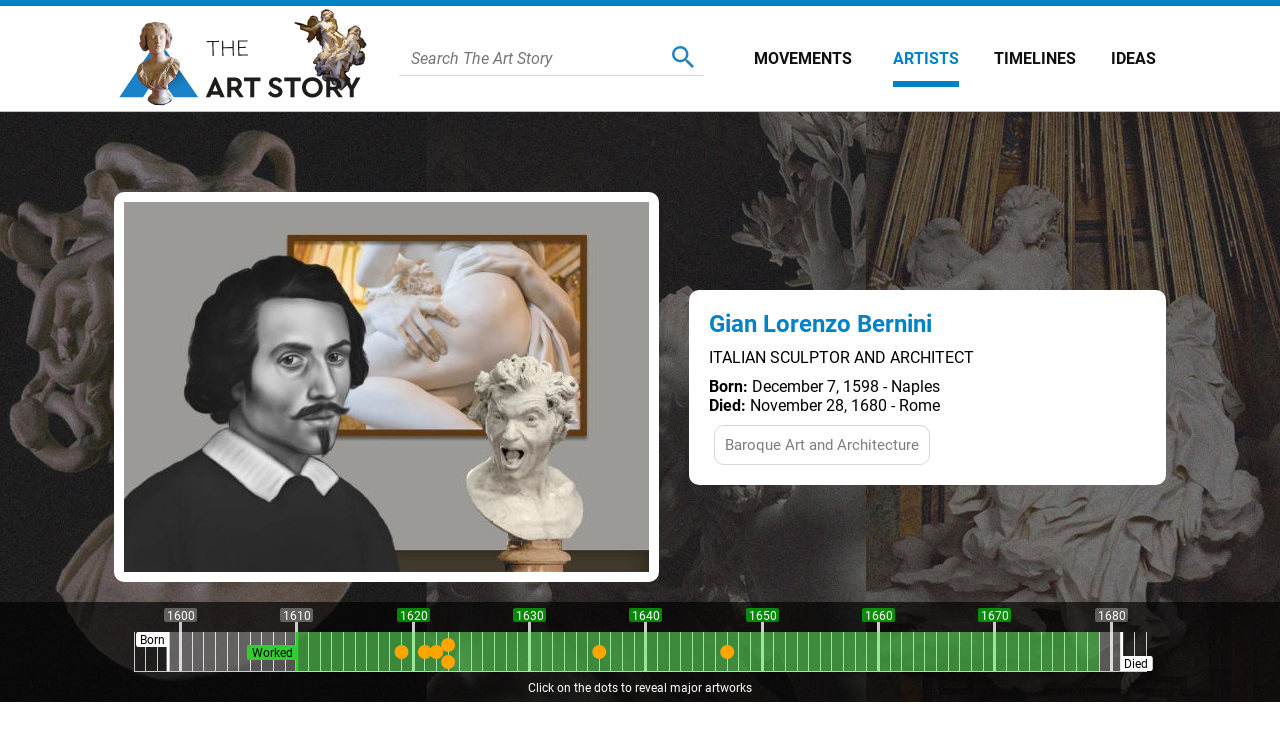

--- FILE ---
content_type: text/html
request_url: https://www.theartstory.org/artist/bernini-gian-lorenzo/
body_size: 30348
content:
<!DOCTYPE html><html><head><title>Bernini Sculptures, Bio, Ideas | TheArtStory</title><meta name="description" content="Bernini extreme religious piety and focus on emotional expressionism in his sculptures perfectly embodied the Baroque period."><meta charset="UTF-8"><meta name="viewport" content="width=device-width,initial-scale=1"><meta name="apple-itunes-app" content="app-id=1112423608"><meta property="fb:app_id" content="127759120586830"><meta property="og:image" content="https://www.theartstory.org/images20/hero/profile/bernini_gian_lorenzo.jpg"><meta property="og:title" content="Bernini Sculptures, Bio, Ideas"><meta property="og:site_name" content="The Art Story"><meta property="og:url" content="https://www.theartstory.org/artist/bernini-gian-lorenzo/"><meta property="og:description" content="Bernini extreme religious piety and focus on emotional expressionism in his sculptures perfectly embodied the Baroque period."><meta property="og:type" content="article"><meta property="og:locale" content="en_US"><meta property="article:publisher" content="https://www.facebook.com/TheArtStory"><meta name="twitter:card" content="summary_large_image"><meta name="twitter:site" content="@TheArtStory"><meta name="twitter:title" content="Bernini Sculptures, Bio, Ideas"><meta name="twitter:image" content="https://www.theartstory.org/images20/hero/profile/bernini_gian_lorenzo.jpg"><meta name="thumbnail" content="https://www.theartstory.org/images20/ttip/bernini_gian_lorenzo.jpg"><link rel="canonical" href="https://www.theartstory.org/artist/bernini-gian-lorenzo/"><link rel="amphtml" href="https://www.theartstory.org/amp/artist/bernini-gian-lorenzo/"><link rel="preload" href="https://fonts.gstatic.com/s/roboto/v20/KFOmCnqEu92Fr1Mu4mxK.woff2" as="font" type="font/woff2" crossorigin><link rel="preload" href="https://fonts.gstatic.com/s/roboto/v20/KFOkCnqEu92Fr1Mu51xIIzI.woff2" as="font" type="font/woff2" crossorigin><link rel="preload" href="https://fonts.gstatic.com/s/roboto/v20/KFOlCnqEu92Fr1MmWUlfBBc4.woff2" as="font" type="font/woff2" crossorigin><link rel="preload" href="https://fonts.gstatic.com/s/lora/v16/0QIhMX1D_JOuMw_LIftL.woff2" as="font" type="font/woff2" crossorigin>	<style>@font-face{font-family:'Roboto';font-style:normal;font-weight:400;font-display:swap;src:local('Roboto'),local('Roboto-Regular'),url(https://fonts.gstatic.com/s/roboto/v20/KFOmCnqEu92Fr1Mu4mxK.woff2) format('woff2');unicode-range:U+0000-00FF,U+0131,U+0152-0153,U+02BB-02BC,U+02C6,U+02DA,U+02DC,U+2000-206F,U+2074,U+20AC,U+2122,U+2191,U+2193,U+2212,U+2215,U+FEFF,U+FFFD}@font-face{font-family:'Roboto';font-style:italic;font-weight:400;font-display:swap;src:local('Roboto Italic'),local('Roboto-Italic'),url(https://fonts.gstatic.com/s/roboto/v20/KFOkCnqEu92Fr1Mu51xIIzI.woff2) format('woff2');unicode-range:U+0000-00FF,U+0131,U+0152-0153,U+02BB-02BC,U+02C6,U+02DA,U+02DC,U+2000-206F,U+2074,U+20AC,U+2122,U+2191,U+2193,U+2212,U+2215,U+FEFF,U+FFFD}@font-face{font-family:'Roboto';font-style:normal;font-weight:700;font-display:swap;src:local('Roboto Bold'),local('Roboto-Bold'),url(https://fonts.gstatic.com/s/roboto/v20/KFOlCnqEu92Fr1MmWUlfBBc4.woff2) format('woff2');unicode-range:U+0000-00FF,U+0131,U+0152-0153,U+02BB-02BC,U+02C6,U+02DA,U+02DC,U+2000-206F,U+2074,U+20AC,U+2122,U+2191,U+2193,U+2212,U+2215,U+FEFF,U+FFFD}@font-face{font-family:'Lora';font-style:italic;font-weight:400;font-display:swap;src:url(https://fonts.gstatic.com/s/lora/v16/0QIhMX1D_JOuMw_LIftL.woff2) format('woff2');unicode-range:U+0000-00FF,U+0131,U+0152-0153,U+02BB-02BC,U+02C6,U+02DA,U+02DC,U+2000-206F,U+2074,U+20AC,U+2122,U+2191,U+2193,U+2212,U+2215,U+FEFF,U+FFFD}@font-face{font-family:'Lora';font-style:italic;font-weight:700;font-display:swap;src:url(https://fonts.gstatic.com/s/lora/v16/0QIhMX1D_JOuMw_LIftL.woff2) format('woff2');unicode-range:U+0000-00FF,U+0131,U+0152-0153,U+02BB-02BC,U+02C6,U+02DA,U+02DC,U+2000-206F,U+2074,U+20AC,U+2122,U+2191,U+2193,U+2212,U+2215,U+FEFF,U+FFFD}html,body,div,span,object,iframe,h1,h2,h3,h4,h5,h6,p,blockquote,a,em,small,strike,strong,sub,sup,dl,dt,dd,ol,ul,li,fieldset,form,label,legend,table,caption,tbody,tfoot,thead,tr,th,td,hr{padding:0;margin:0}table{border-collapse:collapse;border-spacing:0}body{outline:none;border:none;margin:0;font:400 16px 'Roboto',sans-serif;-webkit-text-size-adjust:none}a{text-decoration:none;color:#0082c9}img,a img{border:0}p{text-indent:0}.hidden{display:none}@media (max-width:600px){.mobile-hidden{display:none}}@media (min-width:600px){.desktop-hidden{display:none}}.noselect{-webkit-touch-callout:none;-webkit-user-select:none;-khtml-user-select:none;-moz-user-select:none;-ms-user-select:none;user-select:none}.alignleft{text-align:left}.alignright{text-align:right}.aligncenter{text-align:center}.inp-error{border:1px solid red !important}.bold{font-weight:bold}.upper{text-transform:uppercase}.header{background:#fff;z-index:999;border-top:6px solid #0082c9}.sticky-header{position:sticky;top:0}.header-full{border-bottom:1px solid #bfbfbf}.header-full .header-container{max-width:1052px;width:100%;margin:0 auto;padding-right:10px;display:flex;justify-content:center;align-items:center;background:#fff;z-index:999;height:105px;box-sizing:border-box}.header-full .logo{background:url("/images20/logos/logo-220x48.svg") no-repeat;background-size:cover;display:block;text-indent:-9999px;width:220px;height:48px}.header-full .custom-logo{background-repeat:no-repeat;background-size:cover;display:block;text-indent:-9999px;width:270px;height:100px}.header-full .menu-container{display:flex;align-items:center;margin-left:50px}.header-full .menu-container .meni-item{margin:0 17px 0 18px;text-transform:uppercase;height:57px}.header-full .menu-container .meni-item a{font:700 16px 'Roboto',sans-serif;color:#101010;height:57px;line-height:57px}.header-full .menu-container .meni-item-selected{border-bottom:6px solid #0082c9;box-sizing:border-box}.header-full .menu-container .meni-item-selected a{color:#0082c9}.header-full .menu-container .meni-item:first-of-type{margin:0 23px 0 0}.header-full .menu-container .meni-item:last-of-type{margin-right:0}.header .search-container{width:100%;border-bottom:1px solid #d6d6d6;margin-left:15px;padding:5px 10px}.header .search-container-opened{border-radius:10px;border-bottom:none;background:#efefef}.header .search-container .search-input-holder{width:calc(100% - 60px);float:left}.header .search-container .menu-search-input{border:none;outline:none;color:#5b5b5b;height:22px;line-height:22px;font:400 italic 16px 'Roboto',sans-serif;background:none;width:100%}.header .search-container .menu-search-btn{border:none;outline:none;height:22px;width:22px;background:url("/images20/icons/icon-menu-search.svg") no-repeat;cursor:pointer;float:right}.header .search-container .menu-search-close{border:none;outline:none;height:22px;width:22px;background:url("/images20/icons/icon-modal-close-blue.svg") no-repeat;cursor:pointer;float:right;display:none;margin-left:10px}.header-short{padding:0 10px;text-align:center;background:#fff;z-index:999;-moz-box-shadow:0 0 10px 0 #d6d6d6;-webkit-box-shadow:0 0 10px 0 #d6d6d6;box-shadow:0 0 10px 0 #d6d6d6}.flex-header{display:flex;justify-content:center;align-items:center}.header-short .btn{width:30px;height:30px;cursor:pointer}.header-short .menu-btn{background:url("/images20/icons/icon-menu-burger.svg") no-repeat;right:0}.header-short .search-btn{background:url("/images20/icons/icon-menu-search.svg") no-repeat;right:0}.header-short .logo-container{width:100%}.header-short .logo{padding:10px 0;background:url("/images20/logos/logo-131x28.svg") no-repeat;background-size:100% 100%;display:block;margin:0 auto;text-indent:-9999px;height:30px;width:131px}.header-short .custom-logo{background-repeat:no-repeat;background-size:100% 100%;display:block;margin:1px auto;text-indent:-9999px;height:48px;width:220px}.header-short .search-container{display:none;text-align:left;margin:10px 0}.nav-anchor,.article-anchor{position:relative}@media (max-width:980px){.header-full{display:none !important}.header-short{display:block}.search-results{height:calc(100% - 55px)}}@media (min-width:980px){.header-full{display:block}.search-results{height:calc(100% - 70px)}.header-short{display:none !important}}.menu{position:fixed;left:-9999px;top:0;z-index:1000;height:100%;background-color:#5b5b5b;width:100%;padding:10px;box-sizing:border-box}.menu .buttons-container{display:flex}.menu .buttons-container .placeholder{width:100%}.menu .buttons-container .btn{width:30px;height:30px;cursor:pointer}.menu .buttons-container .menu-close-btn{background:url("/images20/icons/icon-modal-close-white.svg") no-repeat;left:0}.menu .buttons-container .menu-search-btn{background:url("/images20/icons/icon-menu-open-search.svg") no-repeat;right:0}.menu ul{line-height:30px;text-align:left;padding:30px 0}.menu li{list-style:none;background:url("/images20/icons/icon-menu-arrow.svg") no-repeat right 10px center;background-size:7px;padding:15px 0;border-bottom:1px solid #797979}.menu li a{color:#fff;font:400 18px 'Roboto',sans-serif;text-transform:uppercase}.menu .socials{text-align:center}.menu .socials span{margin:0 20px}.menu .socials img{width:30px;height:30px}.search-results{display:none;margin:0 auto;padding:0 10px;margin-bottom:30px;width:100%;overflow:auto;background:#fff;z-index:1000;position:fixed;box-sizing:border-box}.search-results-suggestions{max-width:1052px;margin:0 auto 20px auto}.search-results-suggestions .suggestion-header{font:700 20px 'Roboto',sans-serif;color:#0082c9;border-bottom:2px solid #0082c9;line-height:30px;margin-top:15px}.search-results-suggestions .suggestion-subheader{font:700 16px 'Roboto',sans-serif;color:#101010;line-height:30px;margin-top:15px;text-transform:uppercase}.suggestion-block{display:inline-block;width:100%}.suggestion-block ul{display:inline-block;width:100%}.suggestion-block li{list-style:none;padding:15px 0;border-bottom:1px solid #ebebeb;display:flex;align-items:center;width:100%}#search_buttons{display:flex;width:100%;gap:30px}#search_buttons .blue-button{width:100%;font:700 16px 'Roboto',sans-serif;color:#fff;cursor:pointer;box-sizing:border-box}#search_ai{display:flex;align-items:center;justify-content:center;padding:5px 10px}#search_ai img{width:30px;height:30px;margin-right:10px}@media (max-width:600px){#search_buttons{display:block}}@media (min-width:1072px){.suggestion-block:not(#suggestion_artwork) ul:not(.ul-categories) li{width:330px;margin-right:31px;float:left}.suggestion-block:not(#suggestion_artwork) ul:not(.ul-categories) li:nth-child(3n+3){margin-right:0}}@media (max-width:1071px) and (min-width:691px){.suggestion-block:not(#suggestion_artwork) ul:not(.ul-categories) li{width:calc(50% - 16px);margin-right:31px;float:left}.suggestion-block:not(#suggestion_artwork) ul:not(.ul-categories) li:nth-child(2n+2){margin-right:0}}â .suggestion-block-categories{display:inline-block}.suggestion-block-categories li{float:left;width:auto;padding:10px;border-radius:10px;border:1px solid #ebebeb;color:#ebebeb;margin:10px 10px 0 0}.suggestion-block-categories li:hover{background-color:#dff2fc}.suggestion-block-categories li a{color:#0082c9}.suggestion-block .suggestion-link{color:#101010}.suggestion-block .suggestion-detail{color:#7b7b7b;margin-right:10px;text-decoration:underline}.suggestion-block .suggestion-category-link{color:#7b7b7b}.suggestion-block .suggestion-category-link:hover{color:#0082c9}.suggestion-item img{height:50px;float:left}.suggestion-item .item-links{float:left;margin-left:15px;line-height:25px}.suggestion-item .artwork-link{margin-left:15px}.suggestion-item .artwork-link .artwork-title{font-style:italic}.suggestion-item-selected{background-color:#dff2fc}.grey-header-container{background-color:#f2f2f2}.grey-header{max-width:1052px;margin:0 auto;position:relative;padding:0 10px}.bage{position:absolute;display:inline-block;top:0;font:400 14px 'Roboto',sans-serif;border-radius:0 0 5px 5px;padding:9px 10px}.bage span{font-weight:bold;text-transform:uppercase}.support-us-bage{color:#101010;background:#ffc943;right:10px}.about-us-bage{color:#fff;background:#0082c9;right:180px}@media (max-width:1000px){.about-us-bage{display:none}}@media (max-width:700px){.support-us-bage{display:none}}.breadcrumbs{font:700 14px 'Roboto',sans-serif;color:#000;padding:10px 0;text-transform:uppercase}.breadcrumbs a{color:#0082c9}.breadcrumbs li{display:inline}.breadcrumbs li:before{padding:5px 0 5px 5px;color:#000;content:"/\00a0"}.breadcrumbs .breadcrumb-home{background:url("/images20/icons/icon-breadcrumb-home.svg") no-repeat;width:15px;height:15px;float:left;margin-right:3px}.hero-container{padding-top:80px;background-size:cover;background-position:center}.hero-container-inner{max-width:1052px;margin:0 auto;position:relative;padding:0 10px;display:flex;align-items:center;justify-content:space-between}.hero-img-container{max-width:545px;font-size:0;padding:10px;border-radius:10px;background:#fff;box-sizing:border-box}.hero-img-container img{max-width:100%;height:auto}.hero-card-container{margin-left:30px;flex-grow:1;max-width:477px}.hero-card{background:#fff;padding:20px 20px 10px 20px;border-radius:10px}.hero-card .title{font:700 24px 'Roboto',sans-serif;color:#0082c9}.hero-card .description{font:500 16px 'Roboto',sans-serif;text-transform:uppercase;margin:10px 0}.hero-card .years{font:400 16px 'Roboto',sans-serif}.hero-card .years span{font-weight:700}.includes-container{font:400 15px 'Roboto',sans-serif}.includes-container .include{padding:10px;margin:10px 5px;background-color:#fff;border:1px solid #d6d6d6;color:#7e7e7e;border-radius:10px;display:inline-block;transition:color 0.3s,background 0.3s}.includes-container .include:hover{color:#0082c9;background-color:#b2d9ee}.svg-timeline-holder{background-color:rgba(0,0,0,.65);height:100px;margin-top:20px;padding:0 10px}.svg-timeline-inner{max-width:1052px;margin:0 auto;height:100px}.svg-timeline-inner .event circle{cursor:pointer}@media (min-width:600px){.svg-timeline-inner .event circle:hover{stroke:rgb(255,230,0);stroke-width:2;r:10}}.timeline-pnt-tooltip{border:3px solid #1FAB43;border-radius:15px;position:absolute;background:#fff;z-index:995;max-width:200px;display:none}.timeline-pnt-tooltip .arrow-up{width:0;height:0;border-left:15px solid transparent;border-right:15px solid transparent;border-bottom:15px solid #1FAB43;position:relative;top:-15px;margin:0 auto}.timeline-pnt-tooltip .arrow-up-compenser{width:0;height:0;border-left:10px solid transparent;border-right:10px solid transparent;border-bottom:10px solid #fff;position:relative;top:5px;left:-10px}.timeline-pnt-tooltip .pnt-tooltip-content{margin:0 10px 20px 10px;font:700 16px 'Roboto',sans-serif;color:#1FAB43;text-align:center}.timeline-pnt-tooltip .pnt-tooltip-content .pnt-title{margin-bottom:10px}@media (max-width:900px){.hero-container{padding-top:30px}.hero-container-inner{display:block}.hero-img-container{margin:auto;max-width:max-content}.hero-card-container{margin-left:0;max-width:100%}.hero-card{margin-top:30px;margin-left:0}}@media (max-width:600px){.hero-container{padding:0;background-image:none !important;background-color:#27353D}.hero-container-inner{padding:0}.hero-img-container{margin:auto;max-width:max-content;padding:0;border:none}.hero-card{margin:0 20px;padding:10px;position:relative;top:-30px;text-align:center}.hero-card .description{font:700 16px 'Roboto',sans-serif}.svg-timeline-holder{margin-top:0}}.artist-card{margin:30px 0;display:inline-block;width:100%;position:relative;min-height:275px}.movement-card{margin-top:15px;width:100%;display:flex;padding-bottom:15px}.artist-card .bio-img-container{margin-left:15px;position:absolute;z-index:1}.artist-card .artist-info-timeline-container{display:flex;flex-direction:column;min-height:275px}.artist-card .artist-info{text-align:left;margin:0 0 15px 200px;width:calc(100% - 200px);flex-grow:1}.movement-card .movement-info{margin-left:15px}.artist-card .title,.movement-card .title{font:700 24px 'Roboto',sans-serif;color:#0082c9}.movement-card .title{margin-bottom:10px}.movement-card .timeline{margin-top:10px}.artist-card .description{font:400 20px 'Roboto',sans-serif;color:#101010;text-transform:uppercase;margin:5px 0}.artist-card .start-end,.movement-card .start-end{font:400 16px 'Roboto',sans-serif;line-height:24px}.artist-card .movements{margin-top:10px}.artist-card .timeline{border-radius:10px;background:#fff;padding:10px 10px 10px 200px;z-index:0;width:calc(100% - 210px)}.artist-card .timeline img,.movement-card .timeline img{max-width:100%;height:auto}.artist-card .movements .include{display:inline-block}@media (max-width:600px){.artist-card{margin:15px 0}.artist-card .bio-img-container{position:relative;margin-left:0}.artist-card .artist-info{text-align:center;margin:10px 0 0;margin-top:10px;width:100%}.artist-card .timeline{padding:10px;width:calc(100% - 20px);margin-top:10px}.artist-card .artist-info-timeline-container{min-height:0}.start-end-container{margin:0 -10px;margin-top:15px;width:calc(100% + 20px);font:400 15px 'Roboto',sans-serif;display:flex}.start-end-container .start-end{width:100%;background-color:#fff;padding:10px}.start-end-container .sep{width:5px;background-color:#f2f2f2}.artist-card .movements .include{padding:10px;margin:5px;background-color:#fff;border:1px solid #d6d6d6;color:#7e7e7e;border-radius:10px;display:inline-block;transition:color 0.3s,background 0.3s}.artist-card .movements .include:hover{color:#0082c9;background-color:#b2d9ee}.artist-card .movements span{display:none}.movement-card{display:block;margin-top:10px}.movement-card .movement-info{margin-left:0;margin-top:15px;text-align:center}}.nav-bar{background-color:#0082c9;width:100%;position:sticky;top:0;box-sizing:border-box;z-index:990;padding:0 10px}.main-bio-art{width:100%;max-width:1052px;margin:0 auto;display:flex;justify-content:space-between;align-items:center;color:#fff;z-index:990;-moz-box-shadow:0 15px 10px -10px #fff;-webkit-box-shadow:0 15px 10px -10px #fff;box-shadow:0 15px 10px -10px #fff;box-sizing:border-box}.main-bio-art .page-title{font:700 20px 'Roboto',sans-serif}.main-bio-art .page-nav{display:flex;justify-content:space-between;align-items:center}.main-bio-art .element{font:400 16px 'Roboto',sans-serif;padding:15px 0;text-transform:uppercase;text-align:center}.main-bio-art .element+.element{margin-left:30px}.main-bio-art .selected{background:url("/images20/icons/icon-arrow-up.svg") no-repeat;background-size:20px;background-position:bottom}.main-bio-art a{color:#b2d9ee}@media (max-width:600px){.main-bio-art .page-title{display:none}.main-bio-art .page-nav{width:100%;justify-content:space-around}}.content-container{max-width:1072px;padding:40px 10px;width:100%;margin:0 auto;box-sizing:border-box}.content{display:inline-block;width:100%;box-sizing:border-box;position:relative}.content .two-column-content{display:inline-block}.content sup{vertical-align:baseline;position:relative;top:-0.5em;font-size:0.7em}.content .left-column{width:100%;float:left}.content .right-column{width:248px;margin-left:54px;float:left}@media (max-width:1071px){.content .two-column-content{display:block}.content .left-column{float:none}.content .right-column{margin-left:0;margin-top:30px;width:100%;float:none}.content .right-column .ad-container{display:none}}@media (min-width:1072px){.content .left-column{max-width:750px}}.quotes{text-align:center;border:1px solid #d6d6d6;border-radius:10px;display:flex;justify-content:space-between;align-items:center}.quote-prev,.quote-next{padding:0 10px;width:25px;height:25px;background-position:center;background-repeat:no-repeat;cursor:pointer}.quote-prev{background-image:url("/images20/icons/icon-lightbox-arrow-left.svg")}.quote-next{background-image:url("/images20/icons/icon-lightbox-arrow-right.svg")}.quotes-box{padding:10px;width:100%}.quotes-box #q1{display:block}.quotes-box .quote{display:none}.quotes-box .q-text{font:18px 'Lora',serif;font-style:italic}.quotes-box .q-info{display:flex;margin-top:10px;justify-content:space-between;align-items:center}.quotes-box .q-info .q-inline-counter{font-style:italic;font-weight:700;margin-right:15px;flex-shrink:0}.quotes-box .q-author{font:700 18px 'Lora',serif;font-style:italic;text-align:right}.quotes-counter{font-style:italic;text-align:center;margin:15px 0}.quotes-nav{margin:10px;display:flex;justify-content:center}.quotes-nav .q-nav-dot{color:#cbcbcb;font-size:60px;line-height:20px;cursor:pointer}.quotes-nav .active-dot{color:#0082c9}.more-quotes{text-align:right;font:700 14px 'Roboto',sans-serif;text-decoration:underline;position:relative;bottom:5px;right:10px}@media (max-width:600px){.quotes-box .q-info{flex-direction:column-reverse}.quotes-box .q-author{margin-bottom:10px;text-align:center}}.youtube-intro{margin-top:20px}.article-header{font:700 20px 'Roboto',sans-serif;color:#0082c9;border-bottom:2px solid #0082c9;line-height:30px;margin-top:40px;padding-bottom:5px}.biography-header,.artworks-header{margin-top:20px}.article-subheader{font:700 18px 'Roboto',sans-serif;color:#101010;margin-top:15px}.article-text{font:400 16px 'Roboto',sans-serif;color:#101010;line-height:24px;margin-top:10px}.article-img-new-line{display:flex;width:100%}.article-img{margin:15px 20px 0 0;max-width:100%}.article-img-left{float:left}.article-img-center{float:none;text-align:center;margin-right:0}.article-link-small{font:400 16px 'Roboto',sans-serif;color:#0082c9;margin-top:10px;padding-left:20px;background:url("/images20/icons/icon-bullet.svg") no-repeat left center;background-size:10px}.article .ad-container{margin:30px 0 30px 0;display:inline-block}.key-ideas li{list-style:none;background:url("/images20/icons/icon-bullet.svg") no-repeat left top 4px;background-size:10px;padding-left:20px;margin:10px 0;font:400 16px 'Roboto',sans-serif;color:#101010;line-height:24px}.grey-box{background-color:#f2f2f2;border-radius:0 0 10px 10px}.grey-box .article-text{text-align:left}.grey-box .short-bio-container{border:1px solid #0082c9;border-radius:10px;margin:20px 76px;display:inline-block}.short-bio-container .img-btn-holder img{border-radius:10px 10px 0 0}.grey-box .short-bio-container .short-bio{background:#fff;padding:15px;border-radius:0 0 10px 10px}.grey-box .short-bio .buttons-container{display:flex}.grey-box .short-bio .buttons-container .blue-button{width:100%;box-sizing:border-box}.grey-box .short-bio .buttons-container .blue-button+.blue-button{margin-left:8px}.blue-button{background:#0082c9;margin-top:15px;padding:10px;border-radius:25px;text-align:center;transition:background 0.3s}.blue-button:hover,.blue-button:active{background:#008fdd}.blue-button a{font:700 16px 'Roboto',sans-serif;color:#fff}.bio-img-container{max-width:100%;text-align:center;font-size:0}.bio-img-container img{max-width:100%}@media (max-width:600px){.grey-box .short-bio .buttons-container{display:block}.grey-box .short-bio .buttons-container .blue-button+.blue-button{margin-left:0}.grey-box .short-bio-container{margin:20px}}.img-btn-holder{display:inline-block;position:relative}.img-btn-holder img{display:block;max-width:100%;height:auto}.img-btn-holder .btn{width:45px;height:45px;background-size:30px;background-position:center;cursor:pointer;position:absolute;bottom:0}.c-info-button{background:url("/images20/icons/icon-copyright-2.svg") no-repeat;right:0}.article-img .c-info-button,.bio-img-container .c-info-button{z-index:100}.zoom-button{background:url("/images20/icons/icon-zoom-2.svg") no-repeat;left:0}.info-button{background:url("/images20/icons/icon-info-2.svg") no-repeat;left:0}.image-info-desc{padding:10px 35px 10px 10px;color:#fff;background-color:rgba(0,0,0,.75);position:absolute;bottom:0;width:100%;max-height:100%;box-sizing:border-box;-webkit-box-sizing:border-box;-moz-box-sizing:border-box;z-index:99;font:400 16px 'Roboto',sans-serif;text-align:left}.image-info-x{width:39px;height:39px;background:url("/images20/icons/icon-modal-close-white.svg") no-repeat;background-size:20px;background-position:center;cursor:pointer;position:absolute;bottom:0;right:0;z-index:100}.progression-art{color:#fff;background-color:#00b930;font:400 18px 'Roboto',sans-serif;text-transform:uppercase;text-align:center;padding:5px 15px;border-radius:10px 10px 0 0;display:inline-block;margin-top:20px}.progression-artworks-box .important-art-element{padding:20px 40px;background-image:url("/images20/icons/green-line.svg");background-size:3px;background-position:left 30px top;background-repeat:repeat-y;position:relative}.progression-artworks-box .artwork-year{color:#fff;background-color:#00b930;font:400 18px 'Roboto',sans-serif;padding:5px 10px;position:relative;margin-right:10px;float:left}.progression-artworks-box .year-line{position:absolute;top:35px;left:30px;width:340px;height:3px;background:#00b930}.progression-artworks-box.pnt-only-artworks-box .year-line{width:200px}.progression-artworks-box .important-art-element .artwork-title{line-height:32px}.artworks-box{background-color:#f2f2f2;border-radius:0 0 10px 10px}.important-art-element{padding:20px 30px;display:flex}.important-art-element .arwrork-img-container{flex:0 0 300px;max-width:300px;text-align:center;z-index:1;display:flex;flex-wrap:wrap;justify-content:center;align-items:flex-start}.pnt-only-artworks-box .important-art-element .arwrork-img-container{flex:0 0 150px;max-width:150px}.important-art-element .artwork-data-container{width:100%;margin-left:30px}.important-art-element-even{background-color:#e6e6e6}.important-art-element .artwork-img,.similar-art-element .artwork-img{padding:10px;background-color:#fff;border-radius:10px;display:inline-block;font-size:0;-moz-box-shadow:2px 2px 6px rgba(0,0,0,0.2);-webkit-box-shadow:2px 2px 6px rgba(0,0,0,0.2);box-shadow:2px 2px 6px rgba(0,0,0,0.2)}.important-art-element .artwork-title{font:700 18px 'Roboto',sans-serif;color:#0082c9}.important-art-element .artwork-description{font:400 16px 'Roboto',sans-serif;color:#101010;line-height:24px;text-align:left;margin-top:20px}.important-art-element .artwork-author{font:400 18px 'Roboto',sans-serif;color:#101010;margin:10px 0}.important-art-element .artwork-materilas-location{font:400 16px 'Roboto',sans-serif;color:#101010;line-height:24px;font-style:italic;margin-top:15px}.important-art-element-work img{cursor:pointer}.similar-art{background-color:#b2d9ee;border-radius:0 0 10px 10px;position:relative;padding:10px 20px;display:flex;align-items:center}.similar-art-element{background-color:#dff2fc;border-radius:10px;padding:20px 10px;margin:15px 0;text-align:center;width:100%;box-sizing:border-box}.similar-art .similar-art-element+.similar-art-element{margin-left:26px}.similar-art-element .artwork-img img{height:95px;width:100%}.similar-art-element .artwork-title{font:700 18px 'Roboto',sans-serif;color:#0082c9;margin:15px 0 0 0}.similar-art-element .artwork-author{font:700 16px 'Roboto',sans-serif;margin:5px 0;color:#101010}.similar-art-element .artwork-author a{color:#101010;text-decoration:underline}.similar-art-element .from-movement{padding:10px;background-color:#fff;border:1px solid #d6d6d6;color:#7e7e7e;border-radius:10px;display:inline-block;transition:color 0.3s,background 0.3s}.similar-art-element .from-movement:hover{color:#0082c9;background-color:#b2d9ee}.similar-art-element .from-movement a{color:#7e7e7e;transition:color 0.3s}.similar-art-element .from-movement a:hover{color:#0082c9}.similar-art-element .blue-button{margin:10px 0 0 0}@media (max-width:600px){.important-art-element{display:block}.important-art-element .artwork-data-container{width:100%;margin-left:0;margin-top:15px}.progression-artworks-box .year-line{position:relative;top:18px;left:-10px;width:10px;width:50% !important}.progression-artworks-box .artwork-year{float:none;display:table;margin:0 auto 15px auto}.artwork-data-container .artwork-title{text-align:center}.artwork-data-container .artwork-description{margin-top:15px}.similar-art{display:block}.similar-art-element{margin-left:0 !important}.similar-art-element .artwork-img img{height:auto}}.google-images{width:100%;margin-top:10px}.google-images span{background:url(/images20/icons/icon-google.svg) no-repeat;background-size:16px;background-position:center right;padding-right:25px;display:inline-block}.google-images a{font:400 14px 'Roboto',sans-serif;color:#5b5b5b}.more-important-art{background-color:#b2d9ee;border-radius:0 0 10px 10px;position:relative;padding:10px 60px 25px 60px;text-align:center}.more-important-art .more-title{font:700 20px 'Roboto',sans-serif;color:#0082c9}.more-important-art .scroll-btn{position:absolute;top:calc(50% - 32px);border:none;outline:none;width:40px;height:60px;cursor:pointer}.more-important-art .scroll-left{left:0;background:#fff url("/images20/icons/icon-lightbox-arrow-left.svg") no-repeat;background-size:15px 30px;background-position:10px 15px;border-radius:0 5px 5px 0}.more-important-art .scroll-right{right:0;background:#fff url("/images20/icons/icon-lightbox-arrow-right.svg") no-repeat;background-size:15px 30px;background-position:15px 15px;border-radius:5px 0 0 5px}.more-important-art .horizontal-carousel{background-color:#dff2fc;border-radius:10px;padding:30px 0;margin:15px 0}.more-important-art .horizontal-carousel .carousel-view-box{margin:0 30px 0 10px;overflow:hidden;max-width:932px}.more-important-art .horizontal-carousel .carousel-holder{position:relative;display:flex;justify-content:left;align-items:center}.more-important-art .horizontal-carousel .carousel-item{padding:20px;background-color:#fff;border-radius:10px;line-height:0;width:max-content}.more-important-art .horizontal-carousel a{margin-left:20px}.more-important-art .horizontal-carousel .carousel-item img{max-height:200px}@media (max-width:600px){.more-important-art{background:none;padding:10px 20px 25px 20px}.more-important-art .horizontal-carousel{background:none;padding:0}.more-important-art .horizontal-carousel .carousel-view-box{margin:0}.more-important-art .horizontal-carousel .carousel-holder{flex-wrap:wrap;justify-content:center}.more-important-art .horizontal-carousel .carousel-item{margin:10px 0}.more-important-art .scroll-btn{display:none !important}}.article-actions{display:flex}.article-actions .article-share{width:100%}.article-actions .article-cite-correct{width:100%;margin-left:30px}.article-actions .grey-box .buttons-container div{height:24px}.article-actions .buttons-container{width:100%;display:flex;padding:15px;box-sizing:border-box;justify-content:space-around}.article-share button{border:none;outline:none;height:24px;width:24px;cursor:pointer}.article-share .share-fb{background:url("/images20/icons/icon-social-fb.svg") no-repeat}.article-share .share-tw{background:url("/images20/icons/icon-social-tw.svg") no-repeat;width:30px}.article-share .share-pt{background:url("/images20/icons/icon-social-pt.svg") no-repeat}.article-share .share-mg{background:url("/images20/icons/icon-social-mg.svg") no-repeat}.article-share .share-wa{background:url("/images20/icons/icon-social-wa.svg") no-repeat}.article-cite-correct button{border:none;outline:none;font:700 16px 'Roboto',sans-serif;color:#0082c9;padding:0 0 0 30px;cursor:pointer;line-height:24px}.cite-article{background:url("/images20/icons/icon-cite.svg") no-repeat;background-size:24px}.correct-article{background:url("/images20/icons/icon-correct.svg") no-repeat;background-size:24px}.print-article{background:url("/images20/icons/icon-print.svg") no-repeat;background-size:24px}@media (max-width:750px){.article-actions{display:block}.article-actions .article-cite-correct{margin-left:0}.article-cite-correct button .long-text{display:none}}.minimap-container{background-color:#f2f2f2;width:100%;box-sizing:border-box}.minimap-container .minimap{display:flex;justify-content:space-between;flex-wrap:wrap;max-width:1072px;width:100%;margin:0 auto;box-sizing:border-box}.minimap .minimap-col{box-sizing:border-box;width:20%;padding:20px 10px;display:flex;flex-wrap:wrap;flex-direction:column}.minimap .minimap-header{font:400 16px 'Roboto',sans-serif;line-height:25px;text-transform:uppercase;color:#0082c9;margin-bottom:10px}.minimap .minimap-item{border-bottom:1px solid #cbcbcb;width:100%}.minimap .minimap-items{display:flex;flex-wrap:wrap;flex-direction:column;flex:1}.minimap .minimap-items .minimap-item:first-child{border-top:1px solid #cbcbcb}.minimap .minimap-item-space{min-height:20px;flex:1}.minimap .minimap-item-all{width:100%;background-color:#fff;padding:5px;display:flex;justify-content:space-between;box-sizing:border-box;-moz-box-shadow:3px 3px 3px #d6d6d6;-webkit-box-shadow:3px 3px 3px #d6d6d6;box-shadow:3px 3px 3px #d6d6d6}.minimap .minimap-all-link{color:#5b5b5b;font:400 12px 'Roboto',sans-serif;line-height:18px}.minimap .minimap-item-all:after{content:"\203A";color:#5b5b5b;font-size:22px;line-height:16px;font-weight:600}.minimap .minimap-col-tas{background-color:#0082c9;text-align:center;padding:20px}.minimap .minimap-col-tas .minimap-header{color:#fff}.minimap .minimap-col-tas .minimap-item{padding:3px 0}.minimap .minimap-col-tas .minimap-item .minimap-link{color:#fff}.minimap .minimap-col-tas .minimap-link:after{content:"\203A";float:right;padding:5px 10px;margin:-5px -10px -5px 0;color:#fff;font-size:22px;line-height:22px;font-weight:600}.minimap .minimap-col-tas .minimap-header-addition{font:400 12px 'Roboto',sans-serif;text-transform:none}.minimap .minimap-col-tas .donate-button{color:#000;font-weight:bold}.minimap .minimap-logo-img{display:none}.minimap .minimap-link{font:400 12px 'Roboto',sans-serif;line-height:20px;color:#808080}.minimap .donate-button{border-radius:3px;background-color:#FFC943;font:12px 'Roboto',sans-serif;padding:5px 15px;color:#303030;line-height:1.667;text-shadow:0 -1px 0 rgba(255,255,255,0.4);box-shadow:0 2px 0 0 rgba(164,125,40,0.6),inset 0 -1px 0 0 rgba(255,255,255,0.35);-moz-box-shadow:0 2px 0 0 rgba(164,125,40,0.6),inset 0 -1px 0 0 rgba(255,255,255,0.35);-webkit-box-shadow:0 2px 0 0 rgba(164,125,40,0.6),inset 0 -1px 0 0 rgba(255,255,255,0.35);-khtml-box-shadow:0 2px 0 0 rgba(164,125,40,0.6),inset 0 -1px 0 0 rgba(255,255,255,0.35)}.minimap-placeholder{height:21px}@media (max-width:900px){.minimap .minimap-col{width:33% !important}.minimap .minimap-col-tas{width:100% !important}.minimap .minimap-logo-text{display:none}.minimap .minimap-logo-img{display:block;margin-bottom:10px}.footer .footer-logo{display:none}}@media (max-width:700px){.minimap .minimap-col{width:50% !important}.minimap .minimap-col-tas{width:100% !important}}@media (max-width:450px){.minimap .minimap-col{width:100% !important;line-height:5px;padding:5px 10px}.minimap .minimap-col:first-of-type{padding-top:15px}.minimap .minimap-col-tas{padding:15px 10px}.minimap .minimap-placeholder{display:none}.minimap .minimap-header{font-size:20px}.minimap .minimap-link,.minimap .minimap-all-link{font-size:16px;line-height:normal}.minimap .minimap-item{padding:5px 0}.minimap .minimap-item-all{padding:10px;margin-bottom:20px}.minimap .minimap-item-space{min-height:10px}}.footer-container{background-color:#fff;width:100%;box-sizing:border-box;padding:0 10px}.footer-container .footer{display:flex;justify-content:space-around;align-items:center;max-width:1072px;padding:20px 10px;width:100%;margin:0 auto;box-sizing:border-box}.footer .footer-logo{flex:0 0 220px;text-align:center}.footer .footer-links{font:400 12px 'Roboto',sans-serif;color:#808080;text-transform:uppercase;line-height:25px;margin:0 30px}.footer .footer-links a{color:#808080}.footer-socials{display:flex;flex:0 0 90px;justify-content:space-around;align-items:center}.footer-socials div{width:30px;height:30px}.footer-socials div+div{margin-left:30px}@media (max-width:1025px){.footer-container .footer{display:block}.footer-container .footer-logo img{max-height:48px}.footer .footer-links{margin:10px 0;text-align:center}}@media (max-width:600px){}.upright-banner{position:absolute;left:1072px;height:100%}.upright-banner .tas-ad{position:sticky;top:150px}.upleft-banner{position:absolute;left:-320px;height:100%;display:none}.upleft-banner .tas-ad{position:sticky;top:150px;overflow:hidden}.bottom-banner{margin-top:30px}.ad-container{border:1px solid #d6d6d6;border-radius:10px;position:relative;overflow:hidden}.ad-container .remove-ads{position:absolute;right:10px;font-size:12px;color:#d6d6d6;bottom:0;background:white;padding:0 3px;border-radius:5px}.ad-container .remove-ads a{color:#808080}.ad-container .ad-title{font:400 italic 12px 'Roboto',sans-serif;color:#101010;text-align:center;padding:10px 0}.ad-vertical{margin:20px 43px}.ad-horizontal{margin:20px auto}.artwork-ad{margin-top:20px}.artwork-ad .tas-ad{margin:0 auto}@media (max-width:769px){.article .ad-container{display:none}}@media (max-width:1072px){.ad-wide{display:none}}@media (max-width:1692px){.upright-banner,.upright-banner-custom,.upleft-banner{display:none !important}}@media (max-width:380px){.artwork-ad{display:none}}.primis-container{margin-top:15px}.written-by-box{display:none}.written-by,.published-by{margin:10px 0;line-height:24px;font:400 16px 'Roboto',sans-serif;text-align:left}.citation{font-size:12px;line-height:16px;margin-top:20px;border:1px solid #0082c9;border-radius:10px;padding:10px}.citation .blue-button{margin-bottom:0}.citation .blue-button:active{background-color:#fff;border:1px solid #0082c9}.citation .blue-button:active a{font:700 16px 'Roboto',sans-serif;color:#0082c9}.poup-window{position:fixed;top:0;width:100%;height:100%;background-color:rgba(91,91,91,0.85);z-index:1000;text-align:center;max-width:100%;overflow:auto;padding:30px;box-sizing:border-box;display:flex}.poup-box{background:#fff;margin:auto;padding:30px 30px 20px 30px;width:auto;border-radius:10px;max-width:600px;position:relative}.poup-box .poup-close{background:url("/images20/icons/icon-modal-close-blk.svg") no-repeat;height:20px;width:20px;border:none;outline:none;cursor:pointer;position:absolute;top:15px;right:15px}.poup-box .poup-title{font:700 20px 'Roboto',sans-serif;color:#0082c9;line-height:30px;margin:20px 30px 10px 30px}.poup-box hr{border:none;height:1px;color:#0082c9;background-color:#0082c9;margin:10px 0}.poup-box .poup-body{margin-top:15px}.poup-box .poup-subheader{font:700 16px 'Roboto',sans-serif;color:#0082c9;text-align:left;margin:10px 0}.poup-box .poup-text{font:400 14px 'Roboto',sans-serif;color:#101010;line-height:20px}.feedback-form{text-align:left}.feedback-form .input-group{display:flex;justify-content:center;align-items:center}.feedback-form hr{color:#e6e6e6;background-color:#e6e6e6}.feedback-form .field-caption{font:700 16px 'Roboto',sans-serif;color:#0082c9}.feedback-form .input-field{width:100%;box-sizing:border-box;margin:10px 0;border:none;border-radius:5px;background-color:#e6e6e6;padding:10px;font:400 15px 'Roboto',sans-serif}.feedback-form .input-group .input-field{margin-left:30px}.feedback-form input[type=submit],.feedback-form input[type=button]{width:100%;border:none;outline:none;border-radius:25px;background-color:#0082c9;color:#fff;font:700 16px 'Roboto',sans-serif;padding:10px 0;cursor:pointer}.poup-window .lightbox{margin:auto;position:relative}.poup-window .lightbox-close{background:url("/images20/icons/icon-modal-close-white.svg") no-repeat;height:25px;width:25px;border:none;outline:none;cursor:pointer;position:absolute;top:-30px;right:-30px}.poup-window .lightbox .image-box{background:#fff;padding:20px;width:auto;border-radius:10px}.poup-window .lightbox .image-box img{max-width:100%}.poup-window .lightbox .image-title{font:400 20px 'Roboto',sans-serif;color:#fff;margin-top:20px}.poup-window .message{font:400 20px 'Roboto',sans-serif;display:none;border-radius:20px;border:5px solid #fff;padding:30px;top:50%;left:50%;transform:translate(-50%,-50%);position:absolute;width:50%;margin:0 auto}.poup-window .result-ok{background:#d4ecda;color:#147C40}.poup-window .result-error{background:#ffbaba;color:#ff0000}.poup-window .message-header{font:700 24px 'Roboto',sans-serif;padding-bottom:15px}.poup-window .result-ok .message-header{color:#00bc46;background:url("/images20/icons/icon-success.svg") no-repeat calc(50% - 70px) 15%;background-size:30px}.poup-window .result-error .message-header{color:#bc0000;background:url("/images20/icons/icon-error.svg") no-repeat calc(50% - 70px) 15%;background-size:30px}.win-width{position:fixed;top:0;right:100px;background:red;color:white;padding:0 10px;font:700 20px 'Roboto',sans-serif;z-index:999999}.influences-header{border-bottom:none}.influences{background-color:#e1f1f9;border:2px solid #0082c9;border-radius:10px;padding:10px}.influences-head{display:flex;justify-content:center;align-items:center;margin-bottom:-33px}.influences-head .influences-on,.influences-head .influenced-by{padding:10px;font:700 16px 'Roboto',sans-serif;color:#fff;text-transform:uppercase;text-align:center;width:100%;cursor:pointer}.influences-head .influences-on{background-color:#34b54a}.influences-head .influenced-by{background-color:#df5d2e}.influences-closed .influences-head .influences-on{border-radius:5px 0 0 5px}.influences-opened .influences-head .influences-on{border-radius:5px 0 0 0}.influences-closed .influences-head .influenced-by{border-radius:0 5px 5px 0}.influences-opened .influences-head .influenced-by{border-radius:0 5px 0 0}.influences-card{width:100%;max-width:105px;position:relative;top:-33px}.influences-card:before{content:"";float:left;padding-top:100%}.influences-card .green{width:50%;height:100%;float:left;background-color:#34b54a}.influences-card .green:before,.influences-card .red:before{content:"";float:left;padding-top:200%}.influences-card .sep{width:10px;height:5px;background-color:#e1f1f9;position:absolute;bottom:0;left:calc(50% - 5px)}.influences-card .red{width:50%;height:100%;float:left;background-color:#df5d2e}.influences-card img{width:calc(100% - 10px);height:auto;position:absolute;top:5px;left:5px;z-index:1}.influences .white-button{margin-top:10px}.influences .white-button div{background:none;padding-right:0}.white-button{text-align:center;border-radius:25px;border:2px solid #0082c9;padding:10px;font:700 16px 'Roboto',sans-serif;color:#0082c9;background:#fff;background-size:7px;cursor:pointer;transition:background 0.3s}.white-button div{display:inline-block}.white-button:hover{background:#dff2fc}.influences-data,.close-influences-button{display:none}.influences-data-holder{display:flex}.influences-data-holder .sep{width:10px}.influences-data .influences-on,.influences-data .influenced-by{width:calc(50% - 5px)}.influences-half{border-radius:0 0 5px 5px;padding:10px}.influences-on .influences-half{border:2px solid #34b54a;background-color:#E7F3E7}.influenced-by .influences-half{border:2px solid #df5d2e;background-color:#FBEFE9}.influences-part-header{font:700 18px 'Roboto',sans-serif;color:#000;padding:10px}.influences-on .influences-part-header{background-color:#b7deb8}.influenced-by .influences-part-header{background-color:#F8CEB4}.influences-part-closed .influences-part-content{display:none}.influences-on .influences-part+.influences-part{border-top:5px solid #e7f3e7}.influenced-by .influences-part+.influences-part{border-top:5px solid #FBEFE9}.influences-part-content li{list-style:none;padding:10px 0}.influences-part-content li a{color:#101010;font:700 16px 'Roboto',sans-serif;transition:color 0.3s;text-decoration:underline}.influences-part-content li a:hover{font:700 16px 'Roboto',sans-serif;color:#0082c9}.influences-part-content li img{margin-right:15px;height:50px;width:50px;min-width:50px;min-height:50px}.influences-part-content .artist-row{width:100%;display:flex;align-items:center}.influences-part-content .artist-name{width:100%}.influences-on .influences-part-content li+li{border-top:1px solid #34b54a}.influenced-by .influences-part-content li+li{border-top:1px solid #df5d2e}@media (max-width:600px){.influences-card{top:0}.influences-card .sep{display:none}.influences-head{margin-bottom:0;align-items:flex-end}.influences-data-holder .sep{display:none}.influences-data .influences-on,.influences-data .influenced-by{width:50%}.influences-part-content li a,.influences-part-content li a:hover{font-size:14px}}@media (max-width:400px){.influences-part-content li a,.influences-part-content li a:hover{font-size:12px}.influences-half{padding:5px}}.resources{border:2px solid #0082c9;border-radius:0 0 10px 10px}.resources-nav{background-color:#0082c9;width:100%;display:flex;font:700 16px 'Roboto',sans-serif;text-align:center;text-transform:uppercase}.resources-nav-element{padding:20px;cursor:pointer;color:#b2d9ee}.resources-nav-element-active{background:url(/images20/icons/icon-arrow-up-light-blue.svg) no-repeat;background-size:20px;background-position:bottom;color:#fff;cursor:default}.resources-header{border-bottom:none}.resources-part-title{display:none;background-color:#0082c9;font:700 16px 'Roboto',sans-serif;color:#fff;padding:10px;text-align:center;cursor:pointer;text-transform:uppercase}.resources-part-title:after{content:"";float:right;transition:transform .25s linear;-webkit-transition:-webkit-transform .25s linear}.resources-part-opened .resources-part-title:after{content:"\2212";-webkit-transform:rotate(180deg);transform:rotate(180deg)}.resources-part-closed .resources-part-title:after{content:"\002b";-webkit-transform:rotate(90deg);transform:rotate(90deg)}.resources-part-subtitle{background-color:#A8C6E8;font:700 16px 'Roboto',sans-serif;padding:10px;text-transform:capitalize;width:100%;box-sizing:border-box}.resources-part-content{background-color:#E1F1F9;border-radius:0 0 10px 10px;overflow:auto}.resources-part ul{display:-webkit-flex;display:-ms-flexbox;display:flex;-webkit-flex-wrap:wrap;-ms-flex-wrap:wrap;flex-wrap:wrap;overflow:hidden}.resources-part ul::after{content:" ";display:block;height:0;clear:both}.resources-part-content li{list-style:none;box-sizing:border-box;border-bottom:1px solid #86AFDD}.resources-part-content li a .resource-name{font:700 16px 'Roboto',sans-serif;line-height:20px;margin-bottom:2px;color:#101010;transition:color 0.3s}.resources-part-content li a:hover .resource-name{color:#0082c9}.resources-part-content li a .resource-name span{text-decoration:underline}.resources-part-content li a .resource-name .our-pick{text-decoration:none;text-transform:uppercase;margin-left:5px;background:#F49C2A;color:#fff;padding:2px 5px;border-radius:5px;font-size:15px;position:relative;top:-1px}.resources-part-content li a .resource-desc{font:400 14px 'Roboto',sans-serif;color:#101010;transition:color 0.3s}.resources-part-content li a:hover .resource-desc{color:#0082c9}.resources-part-content li a .resource-views{font:700 12px 'Roboto',sans-serif;color:#101010;transition:color 0.3s;text-align:center}.resources-part-content li a:hover .resource-views{color:#0082c9}.resources-part-content .video-resource-row img{width:120px}.resources-part-content .resource-row{width:100%;display:flex}.resources-part-content .video-resource-row{align-items:center}.resources-part-content .resource-name{width:100%;margin-right:20px}.resource-type-icon{margin-right:15px;height:36px;width:36px;min-width:36px;min-height:36px}.resource-type-feature{background:url("/images20/icons/res-feature.svg") no-repeat}.resource-type-book-bio{background:url("/images20/icons/res-book-bio.svg") no-repeat}.resource-type-book-art{background:url("/images20/icons/res-book-art.svg") no-repeat}.resource-type-book-written-by{background:url("/images20/icons/res-book-written-by.svg") no-repeat}.resource-type-article{background:url("/images20/icons/res-article.svg") no-repeat}.resource-type-website{background:url("/images20/icons/res-website.svg") no-repeat}.resource-type-pop-culture{background:url("/images20/icons/res-pop-culture.svg") no-repeat}.resource-type-interview{background:url("/images20/icons/res-interview.svg") no-repeat}.view-more-resources{margin:10px auto;display:table;padding:10px 40px}.resource-hidden{display:none !important}.video-thumbnail-container{margin-right:15px}.video-thumbnail{position:relative}.video-thumbnail img{margin:0}.resource-type-inline-video{background:url("/images20/icons/res-video-play.svg") no-repeat;position:absolute;top:calc(50% - 18px);left:calc(50% - 18px)}.resource-type-video{background:url("/images20/icons/res-video.svg") no-repeat}.resource-type-audio{background:url("/images20/icons/res-audio.svg") no-repeat}.resource-type-transcript{background:url("/images20/icons/res-article.svg") no-repeat}.resources-part-text{font:400 14px 'Roboto',sans-serif;font-style:italic;padding:10px}.video-li{width:calc(100% - 20px) !important}.video-container{float:none;clear:both;width:100%;position:relative;padding-bottom:56.25%;padding-top:25px;height:0}.video-container iframe{position:absolute;top:0;left:0;width:100%;height:100%}@media (min-width:750px){.resources-part-content li:last-child,.resources-part-content li:nth-last-child(2):nth-child(odd){border-bottom:none}.resources-part-content li{padding:10px 0;margin:0 10px;float:left;width:calc(50% - 20px);display:-webkit-flex;display:-ms-flexbox;display:flex}}@media (max-width:750px){.resources{border:none;border-radius:0}.resources-part-content{border-radius:0}.resources-part-content li{padding:10px;width:100%}.resources-part-title{display:block}.resources-part+.resources-part{border-top:1px solid #E1F1F9}.resources-part-content li:last-child{border-bottom:none}.resources-nav{display:none}.resources-part-content .video-resource-row img{width:80px}.video-thumbnail-container{max-width:50%}}.key-artists-header{margin-top:0}.key-artists li{list-style:none;padding:10px 0;border-top:1px solid #cbcbcb;transition:background 0.3s}.key-artists li:first-child{border-top:none}.key-artists li:hover{background:#dff2fc}.key-artists li img{margin-right:15px;height:65px;width:65px}.key-artists .artist-row{width:100%;display:flex;align-items:flex-end;font-size:0}.key-artists .artist-name{font:700 16px 'Roboto',sans-serif;line-height:20px;color:#101010;transition:color 0.3s;text-decoration:underline;margin-bottom:7px}.key-artists li a:hover .artist-name{color:#0082c9}.key-artists .artist-links a{font:400 16px 'Roboto',sans-serif;text-decoration:underline}.key-artists .artist-links a+a{margin-left:10px}.key-artists .artist-links .artist-quick-view{color:#7c7c7c}.key-artists-block .view-more-button{margin:10px 0}.key-artists .key-artist-description{display:none;background-color:#F3F3F3;border-radius:5px;font-size:14px;line-height:20px;padding:10px;opacity:0.9;border-bottom:1px solid #0080c8;margin-top:10px;position:relative}.key-artists .key-artist-description .hide-key-artist-description{width:10px;height:10px;position:absolute;bottom:5px;right:5px;background:url("/images20/icons/icon-modal-close-blue.svg") no-repeat;cursor:pointer}.related-artists-block{border-radius:0 0 10px 10px;background:#f2f2f2}.related-artists-block ul{display:-webkit-flex;display:-ms-flexbox;display:flex;-webkit-flex-wrap:wrap;-ms-flex-wrap:wrap;flex-wrap:wrap;overflow:hidden}.related-artists-block ul::after{content:" ";display:block;height:0;clear:both}.related-artists-block li{list-style:none;box-sizing:border-box;border-bottom:1px solid #cbcbcb;transition:color 0.3s}.related-artists-block li:hover{background:#dff2fc}.related-artists-block li a .artist-name{font:700 16px 'Roboto',sans-serif;line-height:20px;margin-bottom:2px;color:#101010;transition:color 0.3s}.related-artists-block li a:hover .artist-name{color:#0082c9}.related-artists-block li:last-child{border-bottom:none}.related-artists-block .artist-row{display:flex;width:100%;align-items:center}.related-artists-block .artist-row img{margin-right:15px;height:65px;width:65px}.related-artists-block .artist-row .artist-links{margin-top:10px;font:400 16px 'Roboto',sans-serif}.related-artists-block .artist-row .artist-links a{color:#5b5b5b;transition:color 0.3s;font-size:14px}.related-artists-block .artist-row .artist-links a:hover{color:#0082c9}.related-artists-block .artist-row .artist-links a+a{margin-left:10px}@media (min-width:750px){.related-artists-block li{padding:10px;float:left;width:calc(50% - 5px);display:-webkit-flex;display:-ms-flexbox;display:flex}.related-artists-block li:nth-child(even){margin-left:10px}.related-artists-block li:nth-last-child(2):nth-child(odd){border-bottom:none}}@media (max-width:750px){.related-artists-block li{padding:10px;width:100%}}#related-artists .related-artists-block{position:relative}#related-artists .show-all-key-artists{position:absolute;top:calc(50% - 15px);right:30px;width:30px;height:30px;background-size:cover;cursor:pointer;background-image:url(/images20/icons/icon-bullet-circle.svg);z-index:10}#related-artists .related-artists li.hidden{display:none !important}#related-artists .related-artists-block li{border-bottom:none;position:relative}#related-artists .related-artists-block li:after{content:"";position:absolute;left:25%;bottom:0;width:50%;height:1px;background-color:#cbcbcb}#related-artists .related-artists-block:after{content:"";position:absolute;bottom:0;left:5%;width:90%;height:1px;background-color:#f2f2f2;z-index:100}.loading{background-color:rgba(91,91,91,0.85);position:fixed;top:0;left:0;z-index:999999;width:100%;height:100%}.roller{display:inline-block;width:80px;height:80px;position:absolute;top:50%;left:50%;margin-left:-40px;margin-top:-40px}.roller div{animation:roller 1.2s cubic-bezier(0.5,0,0.5,1) infinite;transform-origin:40px 40px}.roller div:after{content:" ";display:block;position:absolute;width:7px;height:7px;border-radius:50%;background:#fff;margin:-4px 0 0 -4px}.roller div:nth-child(1){animation-delay:-0.036s}.roller div:nth-child(1):after{top:63px;left:63px}.roller div:nth-child(2){animation-delay:-0.072s}.roller div:nth-child(2):after{top:68px;left:56px}.roller div:nth-child(3){animation-delay:-0.108s}.roller div:nth-child(3):after{top:71px;left:48px}.roller div:nth-child(4){animation-delay:-0.144s}.roller div:nth-child(4):after{top:72px;left:40px}.roller div:nth-child(5){animation-delay:-0.18s}.roller div:nth-child(5):after{top:71px;left:32px}.roller div:nth-child(6){animation-delay:-0.216s}.roller div:nth-child(6):after{top:68px;left:24px}.roller div:nth-child(7){animation-delay:-0.252s}.roller div:nth-child(7):after{top:63px;left:17px}.roller div:nth-child(8){animation-delay:-0.288s}.roller div:nth-child(8):after{top:56px;left:12px}@keyframes roller{0{transform:rotate(0deg)}100%{transform:rotate(360deg)}}.back-to-top{display:none;width:40px;height:40px;background:url("/images20/icons/btn-top.svg") no-repeat;position:fixed;left:15px !important;bottom:15px;cursor:pointer;opacity:0.5;z-index:99999}.back-to-top:hover{opacity:1}.right-col-widget{width:100%;border:2px solid #0082c9;background-color:#DBECF5;padding:10px;box-sizing:border-box;border-radius:0 10px 10px 10px}.right-col-widget-title{font:700 18px 'Roboto',sans-serif;color:#0082c9;display:flex;align-items:center}.right-col-widget-title span{font-size:50px;line-height:30px;color:#898989;margin-right:5px}.right-col-widget-title img{width:30px;height:30px;margin-right:10px}.right-col-widget-content{margin-top:15px;padding:10px;box-sizing:border-box;background-color:#fff;color:#101010;border-radius:5px;font:400 16px 'Roboto',sans-serif;line-height:22px}.lazy-box{max-width:100%;overflow:hidden;box-sizing:border-box}.status-bar{position:fixed;top:0;z-index:99999999999;background-color:#0082c9;width:100%;padding:0 30px;opacity:0.95;color:white;box-sizing:border-box;display:flex;align-items:center;width:100%}.status-bar-text{margin:25px 15px;font:300 18px 'Roboto',sans-serif;width:100%}.status-bar-close{cursor:pointer}.status-bar-close img{width:20px;height:20px}.content .single-page-content .two-column-content{display:flex}.single-page-content .two-column-content .nav-column{flex:0 0 200px}.single-page-content .two-column-content .nav-column .nav-column-inner{position:sticky;top:80px;width:100%}.single-page-content .two-column-content .sep-column{flex:0 0 40px}.single-page-content .two-column-content .content-column{flex:1}.artist-nav-header{padding:15px;background-color:#f2f2f2;text-align:center;cursor:pointer}.artist-nav-ttip{font-size:0}.artist-nav-ttip img{height:95px;width:95px}.artist-nav-name{margin-top:10px;font:700 20px 'Roboto',sans-serif;color:#0082c9}.artist-nav-item{border-bottom:1px solid #cbcbcb;padding:5px 10px;font:400 16px 'Roboto',sans-serif}.artist-nav-item a{color:#000}.artist-nav-item-active{background-color:#0082c9}.artist-nav-item-active a{color:#fff}.artist-nav-item-external:after{content:'\0276F';float:right;padding:5px 10px;margin:-5px -10px -5px 0;color:#0082c9;font-size:18px;line-height:18px;font-weight:600}.artist-nav-group{border-bottom:1px solid #cbcbcb;font:400 16px 'Roboto',sans-serif}.artist-nav-group-title{display:flex;align-items:center;justify-content:space-between;padding:5px 10px;cursor:pointer}.artist-nav-item-active.artist-nav-group-title,.artist-nav-item-active.artist-nav-group-title:after{color:#fff !important}.artist-nav-group-closed .artist-nav-group-title:after{content:'+';float:right;padding:5px 10px;margin:-5px -10px -5px 0;color:#0082c9;font-size:22px;line-height:22px;font-weight:600}.artist-nav-group-opened .artist-nav-group-title:after{content:'-';float:right;padding:5px 10px;margin:-5px -10px -5px 0;color:#0082c9;font-size:22px;line-height:22px;font-weight:600}.artist-nav-group-closed .artist-nav-group-content{display:none}.artist-nav-group-content .artist-nav-item{font-size:14px;font-style:italic;border-bottom:none;padding-left:20px}.anchor-link{cursor:pointer}.artist-nav-item-active .anchor-link{color:#fff}.artist-nav-section .artist-nav-section-label{border-bottom:1px solid #cbcbcb;font:400 16px 'Roboto',sans-serif;padding:5px 10px;cursor:pointer}.artist-nav-section-content{padding-left:15px}@media (max-width:980px){.single-page-content .two-column-content .nav-column,.single-page-content .two-column-content .sep-column{display:none}}.ai-widget{width:100%;max-width:320px;position:fixed;bottom:0;right:0;z-index:2147480000;display:none;flex-wrap:wrap;flex-direction:column;align-items:end;padding:10px}.ai-widget .ai-item{background-color:#fff;padding:10px;border:1px solid #000;border-radius:10px;font:400 13px 'Roboto',sans-serif;color:#000;position:relative}.ai-widget .ai-item a{color:#000}.ai-widget .ai-item button{background-color:#fff;border:none;outline:none}.ai-widget .ai-question{cursor:pointer}.ai-widget .ai-item+.ai-item{margin-top:10px}.ai-intro .ai-header{font:700 14px 'Roboto',sans-serif;margin-bottom:5px}.ai-intro .ai-widget-close{background:url(/images20/icons/icon-modal-close-blk.svg) no-repeat;height:10px;width:10px;border:none;outline:none;cursor:pointer;position:absolute;top:12px;right:12px}.ai-widget .ai-start{cursor:pointer;border:none;background:none;margin-top:10px}.ai-widget #ai-item-1{bottom:-500px}.ai-widget #ai-item-2{bottom:-500px}.ai-widget #ai-item-3{bottom:-500px}@media (max-width:900px){.ai-desktop{display:none}}</style><script id="pageVariables">
		var artist_id = "bernini_gian_lorenzo";
		var artist_name = "Gian Lorenzo Bernini";
		var no_artworks_page = true;
					var timelineData = {
				show: true,
				colorScheme: "dark",
				spans: [
										{
						"name": "life",
						"start": "1598-12-07",
						"end": "1680-11-28"
					},
															{
						"name": "work",
						"start": "1610",
						"end": "1679"
					}
									]
			};
							var timelineArtworks = [
								{
					"order": "0",
					"title": "Damned Soul",
					"date": "1619"
				},
								{
					"order": "1",
					"title": "The Rape of Proserpina",
					"date": "1621"
				},
								{
					"order": "2",
					"title": "Apollo and Daphne",
					"date": "1622"
				},
								{
					"order": "3",
					"title": "David",
					"date": "1623"
				},
								{
					"order": "4",
					"title": "Portrait Bust of Costanza Bonarelli",
					"date": "1636"
				},
								{
					"order": "5",
					"title": "St. Peter's Baldachin",
					"date": "1623"
				},
								{
					"order": "6",
					"title": "The Ecstacy of Saint Teresa",
					"date": "1647"
				},
							];
			</script><script defer src="/js/jquery.js"></script><script>
		window.onerror = function(message, url, line, col) {
			if (url.indexOf("/common-min.js") !== -1) {
				var mainJs = document.getElementById("mainJs");
				document.head.removeChild(mainJs);
				var babelScriptPath = "/js/desktop/common-babel-min.js" + url.substr(url.lastIndexOf('?'));
				var babelScript = document.createElement("script");
				babelScript.setAttribute("src", babelScriptPath);
				document.head.appendChild(babelScript);
			}
			if (url.indexOf(".pub.network/") !== -1 && typeof hideAds != "undefined") {
				hideAds();
			}
		};
	</script><script src="/js/desktop/common-min.js?0d8fe034705b47d71f795eec7e48bd55" id="mainJs"></script><script data-cfasync="false" type="text/javascript">/*<![CDATA[*/var freestar=freestar||{};freestar.hitTime=Date.now();freestar.queue=freestar.queue||[];freestar.config=freestar.config||{};freestar.debug=window.location.search.indexOf('fsdebug')===-1?false:true;freestar.config.enabled_slots=[];freestar.queue.push(function(){googletag.pubads().addEventListener('slotRenderEnded',function(a){var b=a.slot.getSlotElementId();if(a.isEmpty){let bannerContainer=document.querySelector("#"+b).closest(".ad-container");if(bannerContainer){bannerContainer.style.display='none'}}})});/*]]>*/</script><link rel="apple-touch-icon" sizes="180x180" href="/apple-touch-icon.png"><link rel="icon" type="image/png" sizes="32x32" href="/favicon-32x32.png"><link rel="icon" type="image/png" sizes="16x16" href="/favicon-16x16.png"><link rel="manifest" href="/site.webmanifest"><link rel="mask-icon" href="/safari-pinned-tab.svg" color="#5bbad5"><meta name="apple-mobile-web-app-title" content="The Art Story"><meta name="application-name" content="The Art Story"><meta name="msapplication-TileColor" content="#da532c"><meta name="theme-color" content="#ffffff"></head><body><div id="page_header"><div class="header sticky-header header-full"><div class="header-container"><div class="logo-container"><style>.header-full .custom-logo {background-image: url("/images20/logos/custom_logo/logo_bernini_gian_lorenzo_270x100.png");} .header-short .custom-logo {background-image: url("/images20/logos/custom_logo/logo_bernini_gian_lorenzo_220x48.png");} .no-webp .header-full .custom-logo {background-image: url("/images20/logos/custom_logo/logo_bernini_gian_lorenzo_270x100.png") !important;} .no-webp .header-short .custom-logo {background-image: url("/images20/logos/custom_logo/logo_bernini_gian_lorenzo_220x48.png") !important;}</style> <a class="custom-logo" href="/">The Art Story</a> </div><div class="search-container"><form action="/search-results.htm" id="cse-search-box"><div class="search-input-holder"> <input type="hidden" name="cx" value="011726106571383295395:sijawrmm1zc"> <input type="hidden" name="cof" value="FORID:10"> <input type="hidden" name="ie" value="UTF-8"> <input type="text" name="q" class="menu-search-input" value="" placeholder="Search The Art Story" autocomplete="off"> </div><div class="menu-search-close"></div> <input type="submit" name="sa" value="" class="menu-search-btn"> </form></div><div class="menu-container"><div class="meni-item"> <a href="/movements/">Movements</a> </div><div class="meni-item meni-item-selected"> <a href="/artists/">Artists</a> </div><div class="meni-item"> <a href="/section-timelines.htm">Timelines</a> </div><div class="meni-item"> <a href="/ideas/">Ideas</a> </div></div></div></div><div class="header sticky-header header-short"><div class="flex-header"><div class="btn menu-btn"></div><div class="logo-container"> <a class="custom-logo" href="/">The Art Story</a> </div><div class="btn search-btn"></div><div class="search-container"><form action="/search-results.htm" id="cse-search-box"><div class="search-input-holder"> <input type="hidden" name="cx" value="011726106571383295395:sijawrmm1zc"> <input type="hidden" name="cof" value="FORID:10"> <input type="hidden" name="ie" value="UTF-8"> <input type="text" name="q" class="menu-search-input" value="" placeholder="Search The Art Story" autocomplete="off"> </div><div class="menu-search-close"></div> <input type="submit" name="sa" value="" class="menu-search-btn"> </form></div></div></div></div>	<div class="menu"><div class="buttons-container"><div class="btn menu-close-btn"></div><div class="placeholder"></div><div class="btn menu-search-btn"></div></div><ul><li><a href="/artists/"> <div>Artists</div> </a></li><li><a href="/movements/"> <div>Movements</div> </a></li><li><a href="/ideas/"> <div>Ideas</div> </a></li><li><a href="/blog/"> <div>Blog</div> </a></li><li><a href="/about-us.htm"> <div>About us</div> </a></li><li><a href="/donate.htm"> <div>Donate</div> </a></li><li><a href="/contact-us.htm"> <div>Contact Us</div> </a></li></ul><div class="socials"><span><a href="https://www.facebook.com/TheArtStory" target="_blank" rel="noopener"><img class="lazyload" data-src="/images20/icons/icon-menu-social-fb.svg" alt="TheArtStory Facebook Group"></a></span><span><a href="https://twitter.com/TheArtStory" target="_blank" rel="noopener"><img class="lazyload" data-src="/images20/icons/icon-menu-social-tw.svg" alt="TheArtStory Twitter Page"></a></span><span><a href="https://www.instagram.com/theartstory_org/" target="_blank" rel="noopener"><img class="lazyload" data-src="/images20/icons/icon-menu-social-ig.svg" alt="TheArtStory Instagram Page"></a></span><span><a href="https://www.pinterest.com/TheArtStory_org/" target="_blank" rel="noopener"><img class="lazyload" data-src="/images20/icons/icon-menu-social-pin.svg" alt="TheArtStory Pinterest Page"></a></span></div></div>	<div class="search-results"><div class="search-results-suggestions"><div id="search_buttons"><div id="search_all" class="blue-button" onclick="navigateSearchResults();">Search website directly</div><div id="search_ai" class="blue-button" onclick="navigateAISearchResults();"><img src="/images20/ai/ai-btn-50.png" alt="Start TheArtStoryAi" border="0"> Ask The Art Story AI</div></div><div class="suggestion-block" id="suggestion_artist"></div><div class="suggestion-block" id="suggestion_movement"></div><div class="suggestion-block" id="suggestion_critic"></div><div class="suggestion-block" id="suggestion_influencer"></div><div class="suggestion-block" id="suggestion_definition"></div><div class="suggestion-block" id="suggestion_venue"></div><div class="suggestion-block" id="suggestion_artwork"></div></div></div>	<div class="page-wrapper"><div class="grey-header-container"><div class="hero-container" style="background-image: url('/images20/hero/bg/bernini_gian_lorenzo.jpg')"><div class="hero-container-inner"><div class="hero-img-container"><img class="hero-img" src="/images20/hero/profile/bernini_gian_lorenzo_525.jpg" alt="Gian Lorenzo Bernini" width="525" height="370"></div><div class="hero-card-container"><div class="hero-card"><h1 class="title">Gian Lorenzo Bernini</h1><p class="description">Italian Sculptor and Architect</p><div class="years"><span>Born:</span> December 7, 1598 - Naples </div><div class="years"><span>Died:</span> November 28, 1680 - Rome </div><div class="includes-container"> <a href="/movement/baroque-art-and-architecture/"><div class="include">Baroque Art and Architecture</div></a> </div></div></div></div><div class="svg-timeline-holder"><div class="svg-timeline-inner"></div></div></div></div><div class="content-container"><div class="content"><div class="upright-banner"><div class="tas-ad ad-160x600"><div align="center" id="theartstory_sticky_right"><script data-cfasync="false" type="text/javascript">/*<![CDATA[*/freestar.config.enabled_slots.push({placementName:"theartstory_sticky_right",slotId:"theartstory_sticky_right"});/*]]>*/</script></div></div></div><div class="upleft-banner"><div class="tas-ad ad-160x600"><div align="center" data-freestar-ad="__300x600" id="theartstory_left2"><script data-cfasync="false" type="text/javascript">/*<![CDATA[*/freestar.config.enabled_slots.push({placementName:"theartstory_left2",slotId:"theartstory_left2"});/*]]>*/</script></div></div></div><div class="single-page-content"><div class="two-column-content"><div class="nav-column"><div class="nav-column-inner"><div class="artist-nav"><div class="artist-nav-header"><div class="artist-nav-ttip"><img class="lazyload" data-src="/images20/ttip/bernini_gian_lorenzo.jpg" alt="Gian Lorenzo Bernini"></div><div class="artist-nav-name"> Gian Lorenzo Bernini            </div></div><div class="artist-nav-content"><div class="artist-nav-item artist-nav-item-active" data-anchor="summary"><div class="anchor-link" onclick="return scrollToAnchor('summary')">Summary</div></div><div class="artist-nav-item" data-anchor="ideas"><div class="anchor-link" onclick="return scrollToAnchor('ideas')">Accomplishments</div></div><div class="artist-nav-group artist-nav-group-closed"><div class="artist-nav-group-title" data-anchor="artworks"> Important Art </div><div class="artist-nav-group-content"><div class="artist-nav-item" data-anchor="pnt_1"><div class="anchor-link" onclick="return scrollToAnchor('pnt_1')">Damned Soul (1619)</div></div><div class="artist-nav-item" data-anchor="pnt_2"><div class="anchor-link" onclick="return scrollToAnchor('pnt_2')">The Rape of Proserpina (1621-22)</div></div><div class="artist-nav-item" data-anchor="pnt_3"><div class="anchor-link" onclick="return scrollToAnchor('pnt_3')">Apollo and Daphne (1622-25)</div></div><div class="artist-nav-item" data-anchor="pnt_4"><div class="anchor-link" onclick="return scrollToAnchor('pnt_4')">David (1623-24)</div></div><div class="artist-nav-item" data-anchor="pnt_5"><div class="anchor-link" onclick="return scrollToAnchor('pnt_5')">Portrait Bust of Costanza Bonarelli (1636-37)</div></div><div class="artist-nav-item" data-anchor="pnt_6"><div class="anchor-link" onclick="return scrollToAnchor('pnt_6')">St. Peter's Baldachin (1623-34)</div></div><div class="artist-nav-item" data-anchor="pnt_7"><div class="anchor-link" onclick="return scrollToAnchor('pnt_7')">The Ecstacy of Saint Teresa (1647-52)</div></div></div></div><div class="artist-nav-group artist-nav-group-closed"><div class="artist-nav-group-title" data-anchor="biography"> Biography                                </div><div class="artist-nav-group-content"><div class="artist-nav-item" data-anchor="childhood"><div class="anchor-link" onclick="return scrollToAnchor('childhood')"> Childhood                                                </div></div><div class="artist-nav-item" data-anchor="early_training_and_work"><div class="anchor-link" onclick="return scrollToAnchor('early_training_and_work')"> Early Training and Work                                                </div></div><div class="artist-nav-item" data-anchor="mature_period"><div class="anchor-link" onclick="return scrollToAnchor('mature_period')"> Mature Period                                                </div></div><div class="artist-nav-item" data-anchor="late_period"><div class="anchor-link" onclick="return scrollToAnchor('late_period')"> Late Period                                                </div></div><div class="artist-nav-item" data-anchor="legacy"><div class="anchor-link" onclick="return scrollToAnchor('legacy')"> Legacy                                                </div></div></div></div><div class="artist-nav-item" data-anchor="influences"><div class="anchor-link" onclick="return scrollToAnchor('influences')">Influences and Connections</div></div><div class="artist-nav-item" data-anchor="resources"><div class="anchor-link" onclick="return scrollToAnchor('resources')">Useful Resources</div></div><div class="artist-nav-item" data-anchor="similar"><div class="anchor-link" onclick="return scrollToAnchor('similar')">Similar Art and Related Pages</div></div></div></div></div> </div><div class="sep-column"></div><div class="content-column"><div class="article-anchor" id="quotes" style="top: -118px;"></div><div class="quotes"><div class="quote-prev"></div> <div class="quotes-box noselect"><div class="quote" id="q1"><div class="q-text">"The white marble has to assume the likeness of a person, it has to have color, spirit and life."</div><div class="q-info"><div class="q-inline-counter"> 1 of 4							</div><div class="q-author"><div class="q-author">Gian Lorenzo Bernini</div></div></div></div><div class="quote" id="q2"><div class="q-text">"What we have is given by God and to teach it to others is to return it to him."</div><div class="q-info"><div class="q-inline-counter"> 2 of 4							</div><div class="q-author"><div class="q-author">Gian Lorenzo Bernini</div></div></div></div><div class="quote" id="q3"><div class="q-text">"To make a successful portrait, one should choose an action and attempt to represent it well; that the best time to render the mouth is when [the subject] has just spoken or is just about to begin speaking; that one should try to catch this moment."</div><div class="q-info"><div class="q-inline-counter"> 3 of 4							</div><div class="q-author"><div class="q-author">Gian Lorenzo Bernini</div></div></div></div><div class="quote" id="q4"><div class="q-text">"There are two devices which can help the sculptor to judge his work: one is not to see it for a while. The other... is to look at his work through spectacles which will change its color and magnify or diminish it, so as to disguise it somehow to his eye, and make it look as though it were the work of another."</div><div class="q-info"><div class="q-inline-counter"> 4 of 4							</div><div class="q-author"><div class="q-author">Gian Lorenzo Bernini</div></div></div></div></div><div class="quote-next"></div>	</div><div class="article"><div class="article-anchor" id="summary"></div><h2 class="article-header summary-header">Summary of Gian Lorenzo Bernini</h2><p class="article-text summary-text">Passion, above all else, ruled Italian sculptor and architect Gian Lorenzo Bernini. His extreme religious piety combined with a lifelong study of the sculptural form led to the introduction of a dynamic and exuberant style, focused on emotional expressionism, which perfectly embodied the <a href="/movement/baroque-art-and-architecture/">Baroque</a> period. Like <a href="/artist/michelangelo/">Michelangelo</a> before him, he became a master of marble, while remaining equally fluent in other media. His manner and vision was so innovative, it pioneered a new era in European sculpture that has influenced the form to this day. <br/><br/> Bernini was also a leading figure in the emergence of Roman Baroque architecture along with his contemporaries, the architect Francesco Borromini and the painter and architect Pietro da Cortona. His designs helped restore Rome to its former architectural glory through an extensive urban planning project taken on under his patronage by the powerful Roman Popes of the time.</p><div class="ad-container"><div class="tas-ad ad-horizontal ad-728x90"><div align="center" id="theartstory_leaderboard_atf"><script data-cfasync="false" type="text/javascript">/*<![CDATA[*/freestar.config.enabled_slots.push({placementName:"theartstory_leaderboard_atf",slotId:"theartstory_leaderboard_atf"});/*]]>*/</script></div></div><div class="remove-ads"><a href="/donate.htm?from=remove-ads">Remove Ads</a></div></div><div class="article-anchor" id="ideas"></div><h2 class="article-header key-ideas-header"> Accomplishments </h2><ul class="key-ideas"><li>Bernini's insistence that beauty should be found in observing humans and nature instead of studying <a href="/movement/classical-greek-and-roman-art/">Classical</a> statues or <a href="/movement/high-renaissance/">Renaissance</a> paintings was a move away from the traditional ways of creating work. His progressive focus on human emotion and sensuality became important to later artists all the way up to the modernist period. His dramatic depiction of the flesh was also new in art, introducing a technical expertise that continues to be studied.</li><li>Bernini popularized the concept of "speaking likeness" in his work. He felt that capturing a person in mid-conversation, or just at the moment of uttering a word was the truest way to capture the authentic personality of his subjects.</li><li>Bernini transformed the purpose of sculptural busts, which in the past were limited to serving as formal portraits for tombs. In his hands, they became an art form to present informal portraits of the living, a practice that hadn't been widely used since Ancient Rome.</li><li>Bernini changed the way sculptures were presented. He oftentimes created them "in the round," meaning works that stood alone in grand spaces, meant to be seen on all sides from different perspectives by the viewer, enhancing the overall experience and intimacy with a piece.</li><li>Heavily inspired by the theatrical, Bernini wrote, directed, and acted in plays, especially carnival satires. This flair for drama not only influenced his architecture and sculpture, but also led to his designing of stage sets and theatrical machinery, as well as a wide variety of decorative art objects including lamps, tables, mirrors, and even horse-drawn coaches epitomizing the Baroque love of detail and the ornate. This contributed to the artist's ability to synthesize sculpture, painting, and architecture into a coherent conceptual and visual whole.</li></ul><div class="article-anchor" id="artworks"></div><h2 class="article-header artworks-header"> Important Art by Gian Lorenzo Bernini					</h2><div class="progression-art">Progression of Art</div><div class="artworks-box progression-artworks-box"><div class="article-anchor" id="pnt_1"></div><div class="important-art-element important-art-element-work important-art-element-first"><div class="arwrork-img-container"><div class="artwork-img lazy-box"><div class="img-btn-holder"><img class="lazyload" data-src="/images20/works/bernini_gian_lorenzo_1.jpg" alt="Damned Soul (1619)" width="270" height="400"><div class="btn c-info-button"></div><div class="btn zoom-button"></div></div></div></div><div class="artwork-data-container"><div class="year-line"></div><div class="artwork-year">1619</div><h3 class="artwork-title">Damned Soul</h3><p class="artwork-description">This bust was created early in Bernini's career when the artist was twenty one years old. It shows a man's screaming face, his features contorted with a wild expression of terror or even agony. <br/><br/> This piece was commissioned alongside another bust <i>Blessed Soul</i>, which portrays a young beautiful woman looking up in blissful joy. When placed together, these sculptures juxtapose a duality of human emotion, the opposing spectrums between being blessed or being damned. As this piece looked down toward hell, the other represented looking up toward God. <br/><br/> <i>Damned Soul</i> is believed by some to be a self-portrait. Bernini would have looked in a mirror and some believe he even cut his arm to produce the agonized expression on his face. Although produced early in Bernini's career, these works brought together many elements that would remain present in all of Bernini's future works such as religious salvation, intense human emotion, and technical skill in sensual depictions of the human body. <br/><br/> This dramatic depiction of the flesh was also new in art, contrasting to previous Mannerist styles, which often attempted to recreate ancient Roman and Greek traditions. In contrast to this, Bernini and other Baroque artists like Caravaggio and Rubens paved the way for a new way of depicting the human body with a new focus on sensuality.</p><p class="artwork-materilas-location"> Marble Sculpture - Palazzo di Spagna, Rome				</p></div></div><div class="article-anchor" id="pnt_2"></div><div class="important-art-element important-art-element-even important-art-element-work"><div class="arwrork-img-container"><div class="artwork-img lazy-box"><div class="img-btn-holder"><img class="lazyload" data-src="/images20/works/bernini_gian_lorenzo_2.jpg" alt="The Rape of Proserpina (1621-22)" width="400" height="400"><div class="btn c-info-button"></div><div class="btn zoom-button"></div></div></div><div class="artwork-ad noprimis-ad"><div class="tas-ad ad-300x250"><div align="center" id="theartstory_medrec_1"><script data-cfasync="false" type="text/javascript">/*<![CDATA[*/freestar.config.enabled_slots.push({placementName:"theartstory_medrec_1",slotId:"theartstory_medrec_1"});/*]]>*/</script></div></div></div></div><div class="artwork-data-container"><div class="year-line"></div><div class="artwork-year">1621-22</div><h3 class="artwork-title">The Rape of Proserpina</h3><p class="artwork-description">This sculpture depicts a story from Ovid's <i>Metamorphoses</i> in which Pluto falls in love with the goddess Proserpina and abducts her, taking her to the underworld where he reigns as king. Pluto is shown with a regal crown and scepter while the three-headed dog, Cerberus, is behind ensuring no one interferes. Pluto grabs Proserpina around the waist and thigh while she struggles to escape; she is pushing away his head while her other arm reaches out with helpless abandon. <br/><br/> In this work Bernini shows his fascination with depicting scenes in dramatic mid-action, inviting the viewer to witness the piece and become fully absorbed. His son Domenico described it as an "amazing contrast of tenderness and cruelty," seen in the details of Pluto's fingers pressing into Proserpina's thigh, creating an extraordinary illusion as the hard and cold marble seems soft and delicate in contrast with the violence. Art historian Daniele Pinton points out that the work is characteristic of Bernini's sculpture in "depicting not a figure but an event." Bernini attempts to freeze a moment in time and the action is suspended in the midst of the drama. His work was also often created with the purpose of being shown in the round in a large space, so that people could walk around it and encounter it through various perspectives. This was highly innovative for the time and infused a breath of fresh air into the genre. <br/><br/> This work is now seen as a Baroque masterpiece and has been referenced by contemporary artists such as Jeff Koons who recreated a stainless steel sculpture in its likeness.</p><p class="artwork-materilas-location"> Marble Sculpture - Galleria Borghese, Rome				</p></div></div><div class="article-anchor" id="pnt_3"></div><div class="important-art-element important-art-element-work"><div class="arwrork-img-container"><div class="artwork-img lazy-box"><div class="img-btn-holder"><img class="lazyload" data-src="/images20/works/bernini_gian_lorenzo_3.jpg" alt="Apollo and Daphne (1622-25)" width="290" height="400"><div class="btn c-info-button"></div><div class="btn zoom-button"></div></div></div></div><div class="artwork-data-container"><div class="year-line"></div><div class="artwork-year">1622-25</div><h3 class="artwork-title">Apollo and Daphne</h3><p class="artwork-description"><i>Apollo and Daphne</i> was completed when Bernini was twenty-seven and is similar to his <i>The Rape of Proserpina</i> as it shows a moment of violence. It depicts the instance, from Ovid's <i>Metamorphoses</i>, in which Apollo, the God of Light and Poetry, is pricked with one of Cupid's arrows, causing him to fall madly in love with river nymph Daphne. Daphne was devoted to the goddess Diana and had pledged to remain a virgin for life, so when Apollo pursues her she calls to the river God for help. This sculpture shows the climax of the story when she is aided by the Gods and is transformed into a laurel tree to avoid Apollo's capture. According to the story, "Torpor seized on all her body, and a thin bark closed around her gentle bosom, and her hair became as moving leaves." <br/><br/> Bernini's mastery of movement and drama between the two beings was unparalleled in his time. His sculptures broke the tradition of previous Renaissance sculptures as Apollo's robe whirls around the figures encouraging the viewer to follow it around and the composition shows the progression of Daphne's transformation. Daphne is shown as a woman made of flesh and skin from behind, but only by walking around the sculpture can the viewer see that her hair and outstretched arm are growing leaves and roots. This creates a theatrical effect, a moment of intense action and emotion that shows Bernini's skillful handling of the marble. <br/><br/> Artist Peter Rockwell said that, "any sculptor who looks at Bernini's <i>Apollo and Daphne</i> can only come away astonished." His technical skill and innovation has inspired countless modern artists such as Ian Hamilton Finlay, who drew directly from this sculpture in his work of the same name.</p><p class="artwork-materilas-location"> Marble sculpture - Galleria Borghese, Rome				</p></div></div><div class="article-anchor" id="pnt_4"></div><div class="important-art-element important-art-element-even important-art-element-work"><div class="arwrork-img-container"><div class="artwork-img lazy-box"><div class="img-btn-holder"><img class="lazyload" data-src="/images20/works/bernini_gian_lorenzo_4.jpg" alt="David (1623-24)" width="270" height="400"><div class="btn c-info-button"></div><div class="btn zoom-button"></div></div></div><div class="artwork-ad noprimis-ad"><div class="tas-ad ad-300x250"><div align="center" id="theartstory_medrec_2"><script data-cfasync="false" type="text/javascript">/*<![CDATA[*/freestar.config.enabled_slots.push({placementName:"theartstory_medrec_2",slotId:"theartstory_medrec_2"});/*]]>*/</script></div></div></div></div><div class="artwork-data-container"><div class="year-line"></div><div class="artwork-year">1623-24</div><h3 class="artwork-title">David</h3><p class="artwork-description">Bernini's sculpture of <i>David</i> depicts the Biblical moment just before the young man threw the stone that slew the giant Goliath, an action that would make him king. His body is twisted and his facial expression is one of concentration and tension. His eyes are fixed on the target and his body is in a stance ready to swing his arm and throw the stone, like a spring about to be released. Armor lies at his feet, referring to the Bible text, which states that David removed his armor to allow him freer movement, reflecting his complete trust in God's aid. <br/><br/> David was a popularly depicted subject by Renaissance artists and sculptors such as Donatello, Verrocchio, and Michelangelo. But Bernini's sculpture differed radically from the poised, forward-facing forms that were traditional. Also, instead of showing the moment after David has defeated Goliath, which was customary, he shows him about to fire. <br/><br/> This sculpture shows Bernini's characteristic portrayal of the decisive moment (an idea coined by the famous photographer Henri Cartier-Bresson, and practiced by many later artists). He shows the figure as part of a wider story by creating the illusion of movement through the figure's stance and facial expression. Art historian Emma Barker writes that Bernini's "twisting figures and deeply carved draperies defy the limits of niches or pedestals and cannot be bound or framed by a single view." Instead the viewer is encouraged to walk around the sculpture, taking it in from multiple angles to fully appreciate every detail. <br/><br/> David's face was believed by Bernini's son to be a self-portrait, which may be how he achieved the exact expression he wanted, giving us insight into how Bernini worked. This sculpture shows a key change between the Renaissance and Baroque. Renaissance artists previously worked from ancient sculptures whereas Bernini worked directly from life.</p><p class="artwork-materilas-location"> Marble Sculpture - Galleria Borghese, Rome				</p></div></div><div class="article-anchor" id="pnt_5"></div><div class="important-art-element important-art-element-work"><div class="arwrork-img-container"><div class="artwork-img lazy-box"><div class="img-btn-holder"><img class="lazyload" data-src="/images20/works/bernini_gian_lorenzo_5.jpg" alt="Portrait Bust of Costanza Bonarelli (1636-37)" width="220" height="400"><div class="btn c-info-button"></div><div class="btn zoom-button"></div></div></div></div><div class="artwork-data-container"><div class="year-line"></div><div class="artwork-year">1636-37</div><h3 class="artwork-title">Portrait Bust of Costanza Bonarelli</h3><p class="artwork-description">This is one of many portrait busts by Bernini yet it is unique because it was not a commission; it was a "purely for pleasure" project for the artist. It depicts Bernini's lover Costanza in partial undress. Her slightly open mouth contributes a great sensuality to the portrait, as it would have been carved from life. <br/><br/> Costanza was married to Bernini's collaborator Matteo Bonarelli during their affair. To make matters worse, Costanza would go on to have an affair with Bernini's brother Luigi, which resulted in the artist ordering a servant to slash his lover's face. Because of the controversy, this piece has always fascinated viewers. But the real genius of the piece is in its showcasing of Bernini's specialty of creating a "speaking likeness" of a person caught in the act of talking, or expression, rather than merely posed. Bernini was reported to have said that "the best time to render the mouth is when [the subject] has just spoken or is just about to begin speaking; one should try to catch this moment." <br/><br/> The art historian E.H. Gombrich described his experience of seeing the bust in person: "When I saw it last in the museum in Florence, a ray of sunlight was playing on the bust and the whole figure seemed to breathe and come to life. Bernini has caught a transient expression which we are sure must have been most characteristic of his sitter." In Sarah McPhee's book, <i>Bernini's Beloved</i>, she writes that the bust "captures the riveting individuality of the sitter. The passion of her youth, the recklessness of her behavior, the intelligence that would see her to wealth and success are all suspended in the stone."</p><p class="artwork-materilas-location"> Marble bust - National Museum of Bargello, Florence				</p></div></div><div class="article-anchor" id="pnt_6"></div><div class="important-art-element important-art-element-even important-art-element-work"><div class="arwrork-img-container"><div class="artwork-img lazy-box"><div class="img-btn-holder"><img class="lazyload" data-src="/images20/works/bernini_gian_lorenzo_6.jpg" alt="St. Peter's Baldachin (1623-34)" width="265" height="400"><div class="btn c-info-button"></div><div class="btn zoom-button"></div></div></div><div class="artwork-ad noprimis-ad"><div class="tas-ad ad-300x250"><div align="center" id="theartstory_medrec_3"><script data-cfasync="false" type="text/javascript">/*<![CDATA[*/freestar.config.enabled_slots.push({placementName:"theartstory_medrec_3",slotId:"theartstory_medrec_3"});/*]]>*/</script></div></div></div></div><div class="artwork-data-container"><div class="year-line"></div><div class="artwork-year">1623-34</div><h3 class="artwork-title">St. Peter's Baldachin</h3><p class="artwork-description">St. Peter's Baldachin is an elaborately curvaceous bronze canopy designed by Bernini within St. Peter's Basilica in Vatican City. The canopy covers the high altar of the basilica and is a focal point due to its large scale and ornate design. The work consists of four helical columns raised on marble plinths with four large angels in each corner. On the top of the canopy is a sphere and a cross, symbolizing Christ's redemption. The baldachin sits directly under the dome of the basilica and on top of St. Peter's tomb. By being placed in this position, it simultaneously draws attention to the heavenly realm above, the earthly realm of the church, and hell below. It draws attention to the vast scale of the church and the scale of the people within it, serving as a visual reminder of the vastness of God's creation compared to the human beings inhabiting it. <br/><br/> Baldachin was a collaborative work. His rival Francesco Borromini, his father Pietro, his brother Luigi, and other artists who contributed to the decorative elements assisted Bernini. This project sealed the artist's status as Rome's most prominent sculptor, and the fact that this piece was encompassed inside a Michelangelo-designed dome, solidified that career validation.</p><p class="artwork-materilas-location"> Bronze				</p></div></div><div class="article-anchor" id="pnt_7"></div><div class="important-art-element important-art-element-last important-art-element-work"><div class="arwrork-img-container"><div class="artwork-img lazy-box"><div class="img-btn-holder"><img class="lazyload" data-src="/images20/works/bernini_gian_lorenzo_7.jpg" alt="The Ecstacy of Saint Teresa (1647-52)" width="245" height="400"><div class="btn c-info-button"></div><div class="btn zoom-button"></div></div></div></div><div class="artwork-data-container"><div class="year-line"></div><div class="artwork-year">1647-52</div><h3 class="artwork-title">The Ecstacy of Saint Teresa</h3><p class="artwork-description">Cardinal Federico Cornaro commissioned this work for his family chapel. In it, we see the Spanish nun and mystic Saint Teresa of Avila. She is shown on a cloud, suggesting her ascension into heaven, with golden rays of light pouring down. A hidden window above the scene infuses it with natural light. A winged angel holds a spear about to be thrust into Teresa's heart as an expression of ecstasy floods her face. This work displays Bernini's technical brilliance and innovation in his manipulation of marble as the folds of Teresa's robes, rather than the controlled folds of classical sculptures, are shown whirling around Teresa contributing to the sense of movement. <br/><br/> Bernini drew from Teresa's own famous account about her religious experience after the spear pierced her heart, "leaving me all on fire with a wondrous love for God. The pain was so great that it caused me to utter several moans; and yet so exceedingly sweet is this greatest of pains that it is impossible to desire to be rid of it, or for the soul to be content with less than God." The ecstasy described in St. Teresa's writing has fascinated viewers and there has been disagreement over whether the sculpture depicts a sexual experience. Some scholars deny that this could have been Bernini's intention at the time, however the sensual depictions are faithful to Teresa's own account. Petersson argues that, "to see Teresa as an erotic figure limits her severely. Her entire being is consumed by a divine passion which possesses body, mind and soul at the same moment." Bernini depicts not just a spiritual ecstasy but also a physical ecstasy that is the result of divine intervention. <br/><br/> This work is one of Bernini's most unique as it is a complex ensemble of sculpture, painting, decoration, architecture, and light, creating a unified whole. The Cornaro family is also present, their sculptures looking onto the scene from the side creating a further theatrical effect. Art historian Robert Petersson writes that the chapel achieves "a single, overpowering effect, from the heavenly area at the top through the saintly and the mundane (including us) down to the zone of death at the bottom." <br/><br/> The work can be seen as over-theatrical but Gombrich argues that the artist deliberately cast aside tradition and depicted a moment of heightened emotion that had previously not been attempted by artists. This became a key feature of the Baroque period that was also present in works by Caravaggio, Rubens, and Velazquez.</p><p class="artwork-materilas-location"> Marble sculpture - Santa Maria Della Vittoria, Rome				</p></div></div></div><div class="article-anchor" id="article"></div><div class="article-anchor" id="biography"></div><div class="article-img-new-line"></div><h2 class="article-header biography-header">Biography of Gian Lorenzo Bernini</h2><div class="article-anchor" id="childhood"></div><h3 class="article-subheader">Childhood</h3> <p class="article-text">Gian Lorenzo Bernini was born in 1598, the sixth of thirteen children of Angelica Galante and Pietro Bernini. Bernini's childhood was spent in Naples and he began sculpting from an early age working closely with his father, a successful <a href="/movement/mannerism/">Mannerist</a> sculptor who carried out prestigious commissions in Naples and later Rome. Bernini was a deeply religious Catholic and created his first work at the age of eight. His father encouraged his skill, recognizing early the prodigy he would become. In fact, he was presaged, "the Michelangelo of his age," according to Gian's son and biographer Domenico Bernini. This lifelong dedication to practice would lead to Bernini's development of his own style which would go on to greatly contribute to the Baroque movement.</p><div class="article-anchor" id="early_training_and_work"></div><h3 class="article-subheader">Early Training and Work</h3> <div class="article-img-new-line"></div><div class="article-img article-img-left lazy-box"><div class="img-btn-holder"><img class="lazyload" data-src="/images20/photo/photo_bernini_giovanni_lorenzo_1.jpg" alt="<i>The Goat Amalthea with the Infant Jupiter and a Faun</i> (1609-15) is the earliest known work by Bernini." data-initial-src="/images20/photo/photo_bernini_giovanni_lorenzo_1.jpg" width="300" height="289"><div class="btn c-info-button"></div><div class="btn info-button"></div></div></div><p class="article-text">The Bernini family moved to Rome in 1606 as Pietro was invited by the Pope to work on the basilica Santa Maria Maggiore. Bernini's first sculpture <i>The Goat Amalthea with the Infant Jupiter and a Faun</i> was started when Bernini was eleven years old. It was reported that when Cardinal Maffeo Barbenini visited the Bernini family workshop he warned Pietro Bernini to be careful, as his son would soon surpass his father. This period had a significant impact on Bernini's artistic career, as Rome was a melting pot of artists of all types, from sculptors and painters to architects, masons and goldsmiths. Work for artists in Rome was flush during most of the seventeenth century as popes funded the modernization and rebuilding of the city.</p><p class="article-text">Bernini's reputation for artistic mastery flourished in the city. Cardinal Scipione Borghese told his uncle, Pope Paul V, about Bernini's work which led to his employment by a succession of six Popes, a role held by Michelangelo before him. This established him within a solid career that would continue for life. Pope Urban VIII reportedly said to him, "you are made for Rome, and Rome for you."</p><div class="article-anchor" id="mature_period"></div><h3 class="article-subheader">Mature Period</h3> <p class="article-text">Bernini's first mature sculpture was of Saint Lawrence, completed in 1617. It was described as an "act of pious devotion" to his patron saint and showcased the importance of religion and the theme of devotion, which continued throughout his artistic career. From 1618 to 1625, Bernini worked prolifically, creating masterpieces such as <i>The Rape of Proserpina, David</i> and <i>Apollo and Daphne</i>. Alongside these large-scale sculptures Bernini also created portrait busts, capturing what is now described as a "speaking likeness," or the capturing of a person in action or at the point of uttering words. He said that "the white marble has to assume the likeness of a person, it has to have color, spirit and life," which made his busts differ from more traditional forms and paved the way for a new style. In 1629, Bernini became the chief architect of the Fabric di San Pietro, the institution responsible for maintaining St. Peter's Basilica. In August of the same year Bernini's father died, but Bernini still produced, solidifying his period of dominance in Rome.</p><div class="article-img-new-line"></div><div class="article-img article-img-left lazy-box"><div class="img-btn-holder"><img class="lazyload" data-src="/images20/photo/photo_bernini_giovanni_lorenzo_2.jpg" alt="Gian Lorenzo Bernini's <i>Self-Portrait</i> (c.1623)" data-initial-src="/images20/photo/photo_bernini_giovanni_lorenzo_2.jpg" width="231" height="300"><div class="btn c-info-button"></div><div class="btn info-button"></div></div></div><p class="article-text">His association with the court of Rome lasted for fifty years along with close ties to each Pope. According to art historian Daniele Pinton, this was significant because "the history of art affords no other examples with such characteristics, of such creative continuity, for such a long time, by the work of a single artist." Bernini worked closely with his brother Luigi and was naturally entrepreneurial, remaining the dominant sculptor and architect in the city. He often clashed with Francesco Borromini, another noted architect who often lost out on work to Bernini due to the Pope's favoritism. Bernini's workshop was organized like a factory; he rarely refused commissions and delegated work to his assistants, even collaborating once with Borromini on St. Peter's Baldachin despite their rivalry.</p><div class="ad-container noprimis-ad"><div class="tas-ad ad-horizontal ad-728x90"><div align="center" id="theartstory_incontent_1"><script data-cfasync="false" type="text/javascript">/*<![CDATA[*/freestar.config.enabled_slots.push({placementName:"theartstory_incontent_1",slotId:"theartstory_incontent_1"});/*]]>*/</script></div></div><div class="remove-ads"><a href="/donate.htm?from=remove-ads">Remove Ads</a></div></div><p class="article-text">Bernini had an affair with his assistant Matteo Bonarelli's wife Costanza, during which he created a bust of her. This pioneered a new era in European sculpture as busts were usually formal portraits reserved for tombs, and had not been used for informal portraits since Ancient Rome. The bust expressed the desire and intimacy between Costanza and Bernini, which would eventually end in scandal. Bernini was known to have a short temper and when he found out that Costanza was having an affair with his brother Luigi, he went after him in rage, beating him almost to death, then ordered a servant to slash Costanza's face. This was a great scandal in Rome at the time, yet due to his position as the Pope's friend, Bernini was not punished. Instead, he was ordered to marry, and thus pursued an arranged marriage with Caterina Tezio in 1639. They later had eleven children. In an ironic twist to this messy story, Luigi was banished from Rome and Costanza was imprisoned, convicted of adultery.</p><div class="article-anchor" id="late_period"></div><h3 class="article-subheader">Late Period</h3> <div class="article-img-new-line"></div><div class="article-img article-img-left lazy-box"><div class="img-btn-holder"><img class="lazyload" data-src="/images20/photo/photo_bernini_giovanni_lorenzo_3.jpg" alt="Bernini painted by Giovanni Battista Gaulli (1665)" data-initial-src="/images20/photo/photo_bernini_giovanni_lorenzo_3.jpg" width="286" height="300"><div class="btn c-info-button"></div><div class="btn info-button"></div></div></div><p class="article-text">During Pope Alexander VII's pontificate (1655-67), Bernini attempted to transform Rome through a costly urban planning project. He managed to recreate the "glory of Rome" that had begun in the 15<sup>th</sup> century, and he focused on architecture including the piazza leading to St Peter's.</p><p class="article-text">Bernini worked for a stint in Paris in 1665 and this was the only substantial amount of time he was away from Rome since arriving from Naples. He became a popular figure while in France, even being recognized as he walked Parisian streets. King Louis XIV had invited Bernini and other Italian architects to work on the Louvre Palace but Bernini's designs were rejected. He was open about his dislike for French culture and art, making it difficult to gain further commissions in Paris and Bernini's only artwork that remains from this time is a bust of King Louis XIV. After returning to Rome Bernini created an equestrian statue of Louis XIV but when it was delivered to Paris, Louis XIV was unhappy with it and had the head replaced.</p><div class="article-img-new-line"></div><div class="article-img article-img-left lazy-box"><div class="img-btn-holder"><img class="lazyload" data-src="/images20/photo/photo_bernini_giovanni_lorenzo_4.jpg" alt="Bernini's <i>Self-Portrait</i> (1665)" data-initial-src="/images20/photo/photo_bernini_giovanni_lorenzo_4.jpg" width="201" height="277"><div class="btn c-info-button"></div><div class="btn info-button"></div></div></div><p class="article-text">Back in Rome Bernini continued to work for Pope Alexander VII then Pope Clement IX, carrying out improvements for cathedrals and churches in the city. He also created Pope Clement IX's tomb monument and a statue of the successive pope Clement X. Bernini's final work was <i>Salvator Mundi</i>, finished in 1679. It is a marble sculpture of Christ, which he described as his "darling" created out of devotion. He died in 1680 at the age of eighty one and was buried alongside his parents in the Basilica di Santa Maria Maggiore.</p><div class="article-anchor" id="legacy"></div><h3 class="article-subheader">The Legacy of Gian Lorenzo Bernini</h3> <div class="article-img-new-line"></div><div class="article-img article-img-left lazy-box"><div class="img-btn-holder"><img class="lazyload" data-src="/images20/photo/photo_bernini_giovanni_lorenzo_5.jpg" alt="Bernini family tomb in the Santa Maria Maggiore, Rome" data-initial-src="/images20/photo/photo_bernini_giovanni_lorenzo_5.jpg" width="350" height="233"><div class="btn c-info-button"></div><div class="btn info-button"></div></div></div><p class="article-text">When Bernini was alive his work was admired for its innovative presentation of sculpture in new ways, pioneering a new era in European sculpture that became synonymous with the Baroque movement. Leopolgo Cicognara wrote that "perhaps no one, before or after Gian Lorenzo, has left so deep a mark on such a long period of art history; Bernini is synonymous with the Baroque." His work also went beyond what art was expected to do - his work was designed to affect viewers with all the senses and could aid religious experiences, not just on a rational level but also on an emotional one.</p><div class="ad-container noprimis-ad"><div class="tas-ad ad-horizontal ad-728x90"><div align="center" id="theartstory_incontent_2"><script data-cfasync="false" type="text/javascript">/*<![CDATA[*/freestar.config.enabled_slots.push({placementName:"theartstory_incontent_2",slotId:"theartstory_incontent_2"});/*]]>*/</script></div></div><div class="remove-ads"><a href="/donate.htm?from=remove-ads">Remove Ads</a></div></div><p class="article-text">He had a major impact on the city of Rome, shaping its architecture and leaving a mark that few artists have since. Bernini is part of a succession of great Italian sculptors placed alongside <a href="/artist/donatello/">Donatello</a>, <a href="/artist/michelangelo/">Michelangelo</a>, and <a href="/artist/canova-antonio/">Canova</a>.</p><p class="article-text">Bernini was not without his critics. By the end of his life there was a reaction against the extravagance of his work. Scholars like Johann Winckelmann believed art should appeal to the mind whereas Bernini's art appealed excessively to the senses. In fact, "Baroque" was initially deemed a derogatory term in regards to the theatrical nature of Bernini's and other artists' work. However, by the end of the 19th and early 20<sup>th</sup> centuries, art historians began re-evaluating Bernini's work, writing about the Baroque movement positively, and in the last few decades there have been multiple exhibitions of Bernini's work, placing him as the indisputable father of Baroque sculpture.</p><p class="article-text">Bernini also had a significant impact on future artists, as his focus on sensuality, the flesh, and the human body paved the way for many innovators. In particular, the <a href="/movement/expressionism/">German Expressionists</a> were highly influenced by Bernini and Baroque art due to their focus on the human experience and intense emotion. Contemporary artists have also referenced Bernini's work such as Ian Hamilton Finlay and <a href="/artist/koons-jeff/">Jeff Koons</a>. His technical expertise continues to be studied and his insistence that beauty should be found in observing nature instead of studying <span class="marked_text chart-tooltip-target-top tooltip_id-classical_statues">classical statues</span> or Renaissance paintings was a move away from the traditional approach to making art, which continued to be practiced long after his death.</p><div class="article-img-new-line"></div><div class="article-anchor" id="influences"></div><h2 class="article-header influences-header">Influences and Connections</h2><div class="influences influences-closed"><div class="influences-head"><div class="influences-on">Influences on Artist</div><div class="influences-card"><div class="green"></div><div class="red"></div><img class="lazyload" data-src="/images20/ttip/bernini_gian_lorenzo.jpg" alt="Gian Lorenzo Bernini"><div class="sep"></div></div><div class="influenced-by">Influenced by Artist</div></div><div class="influences-data"><div class="influences-data-holder"><div class="influences-on"><div class="influences-half"><div class="influences-part"><div class="influences-part-header">Artists</div><ul class="influences-part-content"><li> <a href="/artist/michelangelo/"> <div class="artist-row"><img class="lazyload" data-src="/images20/ttip/michelangelo.jpg" alt="Michelangelo"><div class="artist-name">Michelangelo</div></div> </a> </li><li> <a href="/artist/donatello/"> <div class="artist-row"><img class="lazyload" data-src="/images20/ttip/donatello.jpg" alt="Donatello"><div class="artist-name">Donatello</div></div> </a> </li><li> <a href="/artist/da-vinci-leonardo/"> <div class="artist-row"><img class="lazyload" data-src="/images20/ttip/da_vinci_leonardo.jpg" alt="Leonardo da Vinci"><div class="artist-name">Leonardo da Vinci</div></div> </a> </li><li><div class="artist-row"><img class="lazyload" data-src="/images20/icons/placeholder-artist.svg" alt="No image available"><div class="artist-name">Pietro Bernini</div></div></li><li><div class="artist-row"><img class="lazyload" data-src="/images20/icons/placeholder-artist.svg" alt="No image available"><div class="artist-name">Luigi Bernini</div></div></li></ul></div><div class="influences-part"><div class="influences-part-header">Friends & Personal Connections</div><ul class="influences-part-content"><li><div class="artist-row"><img class="lazyload" data-src="/images20/icons/placeholder-artist.svg" alt="No image available"><div class="artist-name">Pietro Bernini</div></div></li><li><div class="artist-row"><img class="lazyload" data-src="/images20/icons/placeholder-artist.svg" alt="No image available"><div class="artist-name">Luigi Bernini</div></div></li><li><div class="artist-row"><img class="lazyload" data-src="/images20/icons/placeholder-artist.svg" alt="No image available"><div class="artist-name">Giulian Finella</div></div></li><li><div class="artist-row"><img class="lazyload" data-src="/images20/icons/placeholder-artist.svg" alt="No image available"><div class="artist-name">Andrea Bolgi</div></div></li></ul></div><div class="influences-part"><div class="influences-part-header">Movements & Ideas</div><ul class="influences-part-content"><li> <a href="/movement/classical-greek-and-roman-art/"> <div class="artist-row"><img class="lazyload" data-src="/images20/ttip/classical_greek_and_roman_art.jpg" alt="Classical Art"><div class="artist-name">Classical Art</div></div> </a> </li><li> <a href="/movement/high-renaissance/"> <div class="artist-row"><img class="lazyload" data-src="/images20/ttip/renaissance.jpg" alt="Renaissance"><div class="artist-name">Renaissance</div></div> </a> </li><li> <a href="/movement/mannerism/"> <div class="artist-row"><img class="lazyload" data-src="/images20/ttip/mannerism.jpg" alt="Mannerism"><div class="artist-name">Mannerism</div></div> </a> </li></ul></div></div></div><div class="sep"></div><div class="influenced-by"><div class="influences-half"><div class="influences-part"><div class="influences-part-header">Artists</div><ul class="influences-part-content"><li> <a href="/artist/watteau-jean-antoine/"> <div class="artist-row"><img class="lazyload" data-src="/images20/ttip/watteau_jean_antoine.jpg" alt="Jean-Antoine Watteau"><div class="artist-name">Jean-Antoine Watteau</div></div> </a> </li><li> <a href="/artist/goya-francisco/"> <div class="artist-row"><img class="lazyload" data-src="/images20/ttip/goya_francisco.jpg" alt="Francisco Goya"><div class="artist-name">Francisco Goya</div></div> </a> </li><li> <a href="/artist/david-jacques-louis/"> <div class="artist-row"><img class="lazyload" data-src="/images20/ttip/david_jacques_louis.jpg" alt="Jacques-Louis David"><div class="artist-name">Jacques-Louis David</div></div> </a> </li><li><div class="artist-row"><img class="lazyload" data-src="/images20/icons/placeholder-artist.svg" alt="No image available"><div class="artist-name">Giovanni Battista Tiepolo</div></div></li><li><div class="artist-row"><img class="lazyload" data-src="/images20/icons/placeholder-artist.svg" alt="No image available"><div class="artist-name">Francesco Guardi</div></div></li></ul></div><div class="influences-part"><div class="influences-part-header">Friends & Personal Connections</div><ul class="influences-part-content"><li><div class="artist-row"><img class="lazyload" data-src="/images20/icons/placeholder-artist.svg" alt="No image available"><div class="artist-name">Giuliano Finelli</div></div></li><li><div class="artist-row"><img class="lazyload" data-src="/images20/icons/placeholder-artist.svg" alt="No image available"><div class="artist-name">Andrea Bolgi</div></div></li><li><div class="artist-row"><img class="lazyload" data-src="/images20/icons/placeholder-artist.svg" alt="No image available"><div class="artist-name">Nicodemus Tessin</div></div></li></ul></div><div class="influences-part"><div class="influences-part-header">Movements & Ideas</div><ul class="influences-part-content"><li> <a href="/movement/baroque-art-and-architecture/"> <div class="artist-row"><img class="lazyload" data-src="/images20/ttip/baroque_art_and_architecture.jpg" alt="Baroque Art and Architecture"><div class="artist-name">Baroque Art and Architecture</div></div> </a> </li><li> <a href="/movement/rococo/"> <div class="artist-row"><img class="lazyload" data-src="/images20/ttip/rococo.jpg" alt="The Rococo"><div class="artist-name">The Rococo</div></div> </a> </li><li> <a href="/movement/neoclassicism/"> <div class="artist-row"><img class="lazyload" data-src="/images20/ttip/neoclassicism.jpg" alt="Neoclassicism"><div class="artist-name">Neoclassicism</div></div> </a> </li></ul></div></div></div></div></div><div class="white-button open-influences-button"><div>Open Influences</div></div><div class="white-button close-influences-button"><div>Close Influences</div></div></div><div class="article-anchor" id="resources" style="top: -118px;"></div><h2 class="article-header resources-header">Useful Resources on Gian Lorenzo Bernini</h2><div class="resources"><div class="resources-nav"><div class="resources-nav-element resources-nav-element-active" id="resource_nav_featured_books">Books</div><div class="resources-nav-element" id="resource_nav_articles">articles</div><div class="resources-nav-element" id="resource_nav_video_clips">video clips</div></div><div class="resources-part resources-part-opened" id="resource_part_featured_books"><div class="resources-part-title">Books</div><div class="resources-part-content" style="display:block;"><div class="resources-part-text">The books and articles below constitute a bibliography of the sources used in the writing of this page. These also suggest some accessible resources for further research, especially ones that can be found and purchased via the internet.</div><ul><li> <a href="http://www.amazon.com/gp/product/8899765561?tag=tharst-20" target="_blank" rel="noopener"> <div class="resource-row"><div class="resource-type-icon resource-type-book-bio"></div><div class="resource-info"><div class="resource-name"><span>Bernini</span><span class="our-pick">Our Pick</span></div><div class="resource-desc">By Andrea Bacchi and Anna Coliva</div></div></div> </a> </li><li> <a href="http://www.amazon.com/gp/product/B004JG5SEO?tag=tharst-20" target="_blank" rel="noopener"> <div class="resource-row"><div class="resource-type-icon resource-type-book-bio"></div><div class="resource-info"><div class="resource-name"><span>Bernini and the Excesses of Art</span><span class="our-pick">Our Pick</span></div><div class="resource-desc">By Petersson, Robert Torsten</div></div></div> </a> </li><li> <a href="https://books.google.co.uk/books/about/BERNINI_sculptor_and_architect.html?id=OZpBkcMVqOMC&amp;redir_esc=y" target="_blank" rel="noopener"> <div class="resource-row"><div class="resource-type-icon resource-type-book-bio"></div><div class="resource-info"><div class="resource-name"><span>Bernini: Sculptor and Architect</span><span class="our-pick">Our Pick</span></div><div class="resource-desc">By Daniele Pinton</div></div></div> </a> </li><li> <a href="http://www.amazon.com/gp/product/0271730765?tag=tharst-20" target="_blank" rel="noopener"> <div class="resource-row"><div class="resource-type-icon resource-type-book-bio"></div><div class="resource-info"><div class="resource-name"><span>The Life of Bernini</span></div><div class="resource-desc">By Fillipo Baldinucci</div></div></div> </a> </li><li class="resource-hidden"> <a href="http://www.amazon.com/gp/product/0500286337?tag=tharst-20" target="_blank" rel="noopener"> <div class="resource-row"><div class="resource-type-icon resource-type-book-bio"></div><div class="resource-info"><div class="resource-name"><span>Bernini: Genius of the Baroque</span></div><div class="resource-desc">By Charles Avery</div></div></div> </a> </li><li class="resource-hidden"> <a href="http://www.amazon.com/gp/product/0226538524?tag=tharst-20" target="_blank" rel="noopener"> <div class="resource-row"><div class="resource-type-icon resource-type-book-bio"></div><div class="resource-info"><div class="resource-name"><span>Bernini: His Life and His Rome</span></div><div class="resource-desc">By Franco Mormando</div></div></div> </a> </li><li class="resource-hidden"> <a href="http://www.amazon.com/gp/product/0710066104?tag=tharst-20" target="_blank" rel="noopener"> <div class="resource-row"><div class="resource-type-icon resource-type-book-bio"></div><div class="resource-info"><div class="resource-name"><span>The Art of Ecstasy</span></div><div class="resource-desc">By Robert T. Petersson</div></div></div> </a> </li><li class="resource-hidden"> <a href="http://www.amazon.com/gp/product/B00ER83T9A?tag=tharst-20" target="_blank" rel="noopener"> <div class="resource-row"><div class="resource-type-icon resource-type-book-bio"></div><div class="resource-info"><div class="resource-name"><span>Art and Visual Culture 1600-1850: Academy to Avant-Garde</span></div><div class="resource-desc">By Emma Barker /
Chapter 1 - Bernini and Baroque Rome</div></div></div> </a> </li><li class="resource-hidden"> <a href="http://www.amazon.com/gp/product/0714832472?tag=tharst-20" target="_blank" rel="noopener"> <div class="resource-row"><div class="resource-type-icon resource-type-book-bio"></div><div class="resource-info"><div class="resource-name"><span>The Story of Art</span></div><div class="resource-desc">By E.H. Gombrich /
Chapter 21: Power and Glory I: Italy, Later Seventeenth and Eighteenth Centuries</div></div></div> </a> </li><li class="resource-hidden"> <a href="http://www.amazon.com/gp/product/0500202680?tag=tharst-20" target="_blank" rel="noopener"> <div class="resource-row"><div class="resource-type-icon resource-type-book-bio"></div><div class="resource-info"><div class="resource-name"><span>Concepts of Modern Art: From Fauvism to Postmodernism</span></div><div class="resource-desc">By Nikos Stagnos /
For the influence of Baroque art on Modern art see chapter on Expressionism</div></div></div> </a> </li></ul><div class="white-button view-more-resources"><div>View more books</div></div></div></div><div class="resources-part resources-part-closed" id="resource_part_articles"><div class="resources-part-title">articles</div><div class="resources-part-content" style="display:none;"><ul><li> <a href="https://www.architectural-review.com/essays/reputations-pen-portraits-/gian-lorenzo-bernini-1598-1680/8666887.article" target="_blank" rel="noopener"> <div class="resource-row"><div class="resource-type-icon resource-type-article"></div><div class="resource-info"><div class="resource-name"><span>Gian Lorenzo Bernini (1598-1680)</span></div><div class="resource-desc">By Catherine McCormack /
The Architectural Review /
19th August 2014</div></div></div> </a> </li><li> <a href="https://www.theguardian.com/artanddesign/2006/sep/16/art" target="_blank" rel="noopener"> <div class="resource-row"><div class="resource-type-icon resource-type-article"></div><div class="resource-info"><div class="resource-name"><span>When Stone Came to Life</span></div><div class="resource-desc">By Simon Schama /
The Guardian /
16th September 2006</div></div></div> </a> </li><li> <a href="https://www.artsy.net/article/artsy-editorial-bernini-captured-power-human-sexuality-stone" target="_blank" rel="noopener"> <div class="resource-row"><div class="resource-type-icon resource-type-article"></div><div class="resource-info"><div class="resource-name"><span>How Bernini Captured the Power of Human Sexuality in Stone</span></div><div class="resource-desc">By Alexxa Gotthardt /
Artsy /
13th April 2017</div></div></div> </a> </li><li> <a href="http://www.nybooks.com/articles/2015/06/04/bernini-he-had-touch/" target="_blank" rel="noopener"> <div class="resource-row"><div class="resource-type-icon resource-type-article"></div><div class="resource-info"><div class="resource-name"><span>Bernini: He Had the Touch</span></div><div class="resource-desc">By Ingrid D. Rowland /
The New York Review of Books /
4th June 2015</div></div></div> </a> </li><li class="resource-hidden"> <a href="https://www.theatlantic.com/magazine/archive/2013/01/the-comeback-artist/309183/" target="_blank" rel="noopener"> <div class="resource-row"><div class="resource-type-icon resource-type-article"></div><div class="resource-info"><div class="resource-name"><span>Gian Lorenzo Bernini, Comeback Artist</span></div><div class="resource-desc">By Clive James /
The Atlantic /
January 2013</div></div></div> </a> </li></ul><div class="white-button view-more-resources"><div>View more articles</div></div></div></div><div class="resources-part resources-part-closed" id="resource_part_video_clips"><div class="resources-part-title">video clips</div><div class="resources-part-content" style="display:none;"><ul><li> <a href="https://vimeo.com/67744014" target="_blank" rel="noopener"> <div class="resource-row"><div class="resource-type-icon resource-type-video"></div><div class="resource-info"><div class="resource-name"><span>Bernini: The Power of Art</span><span class="our-pick">Our Pick</span></div><div class="resource-desc">BBC4 Documentary by Simon Schama about Bernini's art and life, 1 hour with excellent details of Bernini's sculptures</div></div></div> </a> </li><li> <a href="https://www.youtube.com/watch?v=0uEtvaUsI_w" target="_blank" rel="noopener"> <div class="resource-row"><div class="resource-type-icon resource-type-video"></div><div class="resource-info"><div class="resource-name"><span>Bernini: David</span><span class="our-pick">Our Pick</span></div><div class="resource-desc">Smarthistory /
Dr Steven Zucker and Dr. Beth Harris talk about Bernini's David compared with Michelangelo's David in Galleria Borghere, Rome</div></div></div> </a> </li><li> <a href="https://www.youtube.com/watch?v=bdnPdZMZ9PU" target="_blank" rel="noopener"> <div class="resource-row"><div class="resource-type-icon resource-type-video"></div><div class="resource-info"><div class="resource-name"><span>Bernini, Apollo and Daphne</span><span class="our-pick">Our Pick</span></div><div class="resource-desc">Smarthistory /
Dr Steven Zucker and Dr. Beth Harris talk about Bernini's Apollo and Daphne</div></div></div> </a> </li><li> <a href="https://www.youtube.com/watch?v=RKcJvjP9zgY" target="_blank" rel="noopener"> <div class="resource-row"><div class="resource-type-icon resource-type-video"></div><div class="resource-info"><div class="resource-name"><span>Bernini, Ecstasy of Saint Teresa</span><span class="our-pick">Our Pick</span></div><div class="resource-desc">Smarthistory /
Dr Steven Zucker and Dr. Beth Harris talk about Bernini's Ecstasy of Saint Teresa</div></div></div> </a> </li><li class="resource-hidden"> <a href="https://www.youtube.com/watch?v=wH4D_9GJ68g" target="_blank" rel="noopener"> <div class="resource-row"><div class="resource-type-icon resource-type-video"></div><div class="resource-info"><div class="resource-name"><span>The Real Bernini: Lecture by Charles Scribner</span><span class="our-pick">Our Pick</span></div><div class="resource-desc">Lecture at the Met Museum, 2007, about the art and life of Bernini, 56 minutes</div></div></div> </a> </li></ul><div class="white-button view-more-resources"><div>View more video clips</div></div></div></div></div><div class="article-anchor" id="similar"></div><h2 class="article-header">Similar Art</h2><div class="similar-art"><div class="similar-art-element"><div class="artwork-img lazy-box"><div class="img-btn-holder"> <a href="/artist/donatello/#pnt_6"> <img class="lazyload" data-src="/images20/works/donatello_6.jpg" alt="Donatello: Magdalene Penitent (c.1455)" width="267" height="400"> </a> <div class="btn zoom-button"></div></div></div> <a href="/artist/donatello/#pnt_6"> <h3 class="artwork-title">Magdalene Penitent (c.1455)</h3> </a> <div class="artwork-author"> <a href="/artist/donatello/">Donatello</a> </div><div class="blue-button"><a href="/artist/donatello/#pnt_6"><div>Read more</div></a></div></div><div class="similar-art-element"><div class="artwork-img lazy-box"><div class="img-btn-holder"> <a href="/movement/baroque-art-and-architecture/artworks/#pnt_9"> <img class="lazyload" data-src="/images20/works/baroque_art_and_architecture_9.jpg" alt="Francesco Borromini: Church of San Carlo alle Quattro Fontane (1638-77)" width="530" height="400"> </a> <div class="btn zoom-button"></div></div></div> <a href="/movement/baroque-art-and-architecture/artworks/#pnt_9"> <h3 class="artwork-title">Church of San Carlo alle Quattro Fontane (1638-77)</h3> </a> <div class="artwork-author"> <a href="/artist/borromini/">Francesco Borromini</a> </div><div class="from-movement"> <a href="/movement/baroque-art-and-architecture/">Baroque Art and Architecture</a> </div><div class="blue-button"><a href="/movement/baroque-art-and-architecture/artworks/#pnt_9"><div>Read more</div></a></div></div></div><div id="related-artists"><h2 class="article-header">Related Artists</h2><div class="related-artists-block"><ul class="related-artists"><li><div class="artist-row"> <a href="/artist/titian/"><img class="lazyload" data-src="/images20/ttip/titian.jpg" alt="Titian Biography, Art &amp; Analysis"></a> <div class="artist-info"> <a href="/artist/titian/"> <div class="artist-name">Titian</div> </a> <div class="artist-links"> <a href="/artist/titian/">Overview, Artworks, and Biography</a> </div></div></div></li><li><div class="artist-row"> <a href="/artist/giorgione/"><img class="lazyload" data-src="/images20/ttip/giorgione.jpg" alt="Giorgione Biography, Art &amp; Analysis"></a> <div class="artist-info"> <a href="/artist/giorgione/"> <div class="artist-name">Giorgione</div> </a> <div class="artist-links"> <a href="/artist/giorgione/">Overview, Artworks, and Biography</a> </div></div></div></li><li><div class="artist-row"> <a href="/artist/durer-albrecht/"><img class="lazyload" data-src="/images20/ttip/durer_albrecht.jpg" alt="Albrecht Dürer Biography, Art &amp; Analysis"></a> <div class="artist-info"> <a href="/artist/durer-albrecht/"> <div class="artist-name">Albrecht Dürer</div> </a> <div class="artist-links"> <a href="/artist/durer-albrecht/">Overview, Artworks, and Biography</a> </div></div></div></li><li><div class="artist-row"> <a href="/artist/donatello/"><img class="lazyload" data-src="/images20/ttip/donatello.jpg" alt="Donatello Biography, Art &amp; Analysis"></a> <div class="artist-info"> <a href="/artist/donatello/"> <div class="artist-name">Donatello</div> </a> <div class="artist-links"> <a href="/artist/donatello/">Overview, Artworks, and Biography</a> </div></div></div></li></ul></div></div><div id="related-movements"><h2 class="article-header">Related Movements & Topics</h2><div class="related-artists-block"><ul class="related-artists"><li><div class="artist-row"> <a href="/movement/baroque-art-and-architecture/"><img class="lazyload" data-src="/images20/ttip/baroque_art_and_architecture.jpg" alt="Baroque Art and Architecture Art &amp; Analysis"></a> <div class="artist-info"> <a href="/movement/baroque-art-and-architecture/"> <div class="artist-name">Baroque Art and Architecture</div> </a> <div class="artist-links"> <a href="/movement/baroque-art-and-architecture/">Summary, History, Artworks</a> </div></div></div></li><li><div class="artist-row"> <a href="/movement/rococo/"><img class="lazyload" data-src="/images20/ttip/rococo.jpg" alt="The Rococo Art &amp; Analysis"></a> <div class="artist-info"> <a href="/movement/rococo/"> <div class="artist-name">The Rococo</div> </a> <div class="artist-links"> <a href="/movement/rococo/">Summary, History, Artworks</a> </div></div></div></li><li><div class="artist-row"> <a href="/artists/modern-sculptors/"><img class="lazyload" data-src="/images20/ttip/modern_sculptors.jpg" alt="Modern Sculptors Art &amp; Analysis"></a> <div class="artist-info"> <a href="/artists/modern-sculptors/"> <div class="artist-name">Modern Sculptors</div> </a> <div class="artist-links"> <a href="/artists/modern-sculptors/">Artists on TheArtStory</a> </div></div></div></li><li><div class="artist-row"> <a href="/artists/modern-architects/"><img class="lazyload" data-src="/images20/ttip/modern_architects.jpg" alt="Modern Architects Art &amp; Analysis"></a> <div class="artist-info"> <a href="/artists/modern-architects/"> <div class="artist-name">Modern Architects</div> </a> <div class="artist-links"> <a href="/artists/modern-architects/">Artists on TheArtStory</a> </div></div></div></li></ul></div></div></div></div></div></div><div class="article-actions"><div class="article-share"><div class="article-header">Share</div><div class="grey-box"><div class="buttons-container"><div><button class="share-fb" onclick="shareFb()"></button></div><div><button class="share-tw" onclick="shareTw()"></button></div><div><button class="share-pt" onclick="sharePt()"></button></div></div></div></div> <div class="article-cite-correct"><div class="article-header">Do more</div><div class="grey-box"><div class="buttons-container"><div><button class="cite-article" onclick="citeArticle()">Cite<span class="long-text"> article</span></button></div><div><button class="correct-article" onclick="correctArticle()">Correct<span class="long-text"> article</span></button></div><div><button class="print-article" onclick="printArticle()">Print</button></div></div></div></div><div class="written-by-box"><p class="written-by">Content compiled and written by <a href="/about-us-our-team.htm#yallop">Rebecca Yallop</a> </p><p class="published-by"> Edited and revised, with Summary and Accomplishments added by <a href="/about-us-our-team.htm#nichols">Kimberly Nichols</a> </p><div class="citation"> "Gian Lorenzo Bernini Artist Overview and Analysis". [Internet]. <span id="written_by_year"></span>. <a href="/">TheArtStory.org</a> <br> Content compiled and written by Rebecca Yallop		<br> Edited and revised, with Summary and Accomplishments added by Kimberly Nichols						<br> Available from: <a href="#"><span id="written_by_page_link"></span></a> <br> First published on 10 Sep 2018. Updated and modified regularly <br> [Accessed <span id="written_by_accesed"></span>] <br><div class="blue-button"><a href="#" onclick="copyCitation()"><div>Copy to clipboard</div></a></div></div></div> </div><div class="bottom-banner"><div class="ad-container ad-wide"><div class="tas-ad ad-horizontal ad-970x250"><div align="center" id="theartstory_leaderboard_btf"><script data-cfasync="false" type="text/javascript">/*<![CDATA[*/freestar.config.enabled_slots.push({placementName:"theartstory_leaderboard_btf",slotId:"theartstory_leaderboard_btf"});/*]]>*/</script></div></div><div class="remove-ads"><a href="/donate.htm?from=remove-ads">Remove Ads</a></div></div></div></div></div></div><div class="minimap-container"><div class="minimap"><div class="minimap-col"><div class="minimap-header">Related Movements</div><div class="minimap-items"><div class="minimap-item"> <a href="/movement/baroque-art-and-architecture/" class="minimap-link">Baroque Art and Architecture</a> </div><div class="minimap-item"> <a href="/movement/rococo/" class="minimap-link">The Rococo</a> </div><div class="minimap-item"> <a href="/artists/modern-sculptors/" class="minimap-link">Modern Sculptors</a> </div><div class="minimap-item"> <a href="/artists/modern-architects/" class="minimap-link">Modern Architects</a> </div><div class="minimap-item-space"></div> <a href="/movements/" class="minimap-all-link"> <div class="minimap-item-all"> All Movements </div> </a> </div></div><div class="minimap-col"><div class="minimap-header">Related Artists</div><div class="minimap-items"><div class="minimap-item"> <a href="/artist/titian/" class="minimap-link">Titian</a> </div><div class="minimap-item"> <a href="/artist/giorgione/" class="minimap-link">Giorgione</a> </div><div class="minimap-item"> <a href="/artist/durer-albrecht/" class="minimap-link">Albrecht Dürer</a> </div><div class="minimap-item"> <a href="/artist/donatello/" class="minimap-link">Donatello</a> </div><div class="minimap-item-space"></div> <a href="/artists/" class="minimap-all-link"> <div class="minimap-item-all">All Artists</div> </a> </div></div><div class="minimap-col"><div class="minimap-header">Timelines</div><div class="minimap-items"><div class="minimap-item"> <a href="/section-movements-timeline.htm" class="minimap-link">Movements Timeline</a> </div><div class="minimap-item"> <a href="/top50.htm" class="minimap-link">The Top 50 Timeline</a> </div><div class="minimap-item"> <a href="/sculpture-timeline.htm" class="minimap-link">The Modern Sculpture Timeline</a> </div><div class="minimap-item"> <a href="/timeline-abex.htm" class="minimap-link">AbEx Timeline</a> </div><div class="minimap-item-space"></div> <a href="/section-timelines.htm" class="minimap-all-link"> <div class="minimap-item-all">All Timelines</div> </a> </div></div><div class="minimap-col"><div class="minimap-header">Ideas</div><div class="minimap-items"><div class="minimap-item"> <a href="/definition/modern-art/" class="minimap-link">Modern Art - Defined</a> </div><div class="minimap-item"> <a href="/definition/postmodernism/" class="minimap-link">Postmodernism - Defined</a> </div><div class="minimap-item"> <a href="/ideas/#nav-definitions" class="minimap-link">Art Terms</a> </div><div class="minimap-item"> <a href="/ideas/#nav-influencers" class="minimap-link">Art Influencers</a> </div><div class="minimap-item-space"></div> <a href="/ideas/" class="minimap-all-link"> <div class="minimap-item-all"> Full Section Overview </div> </a> </div></div><div class="minimap-col minimap-col-tas"><div class="minimap-header"><div class="minimap-logo-text">The Art Story</div><div class="minimap-logo-img"> <a href="/"><img class="lazyload" data-src="/images20/logos/logo-220x48-white.svg" width="220" height="48" alt="TheArtStory.org - Your Guide to Modern Art"></a> </div><div class="minimap-header-addition">a 501(c)3 Nonprofit</div></div><div class="minimap-items"><div class="minimap-item"> <a href="/about-us.htm" class="minimap-link">About Us</a> </div><div class="minimap-item"> <a href="/contact-us.htm" class="minimap-link">Contact Us</a> </div><div class="minimap-item-space"></div> <a href="/help-us.htm" class="donate-button">SUPPORT US</a> </div></div></div></div>	<style>#pmLink{visibility:hidden;text-decoration:none;cursor:pointer;background:#fff0;border:none;padding:0;font:400 12px 'Roboto',sans-serif;color:gray;text-transform:uppercase;line-height:25px;position:absolute}#pmLink:hover{visibility:visible;color:808080}</style><div class="footer-container" id="page_footer"><div class="footer"><div class="footer-logo"> <a href="/"><img class="lazyload" data-src="/images20/logos/logo-220x48.svg" width="220" height="48" alt="TheArtStory.org - Your Guide to Modern Art"></a> </div><div class="footer-links"><div class="footer-text">&copy;2008-2026 The Art Story Foundation. All Rights Reserved<span class="mobile-hidden"> | </span><br class="desktop-hidden"><nobr><a href="/terms.htm">Privacy Policy</a> | <a href="/sitemap.htm">Sitemap</a></nobr><br> <button id="pmLink">Privacy Manager</button> </div></div><div class="footer-socials"><div> <a href="https://www.facebook.com/TheArtStory" target="_blank" rel="noopener"><img src="/images20/icons/icon-social-fb.svg" width="30" height="30" alt="TheArtStory Facebook Group"></a> </div><div> <a href="https://twitter.com/TheArtStory" target="_blank" rel="noopener"><img src="/images20/icons/icon-social-tw.svg" width="30" height="30" alt="TheArtStory Twitter Page"></a> </div><div> <a href="https://www.instagram.com/theartstory_org/" target="_blank" rel="noopener"><img src="/images20/icons/icon-social-ig.svg" width="30" height="30" alt="TheArtStory Instagram Page"></a> </div><div> <a href="https://www.pinterest.com/TheArtStory_org/" target="_blank" rel="noopener"><img src="/images20/icons/icon-social-pin.svg" width="30" height="30" alt="TheArtStory Pinterest Page"></a> </div></div></div></div><div class="back-to-top"></div><script src="/js/lazysizes.min.js" async></script> <script type="application/ld+json">
{
	"@context": "http://schema.org",
	"@type": "Person",
	"name": "Gian Lorenzo Bernini",
	"birthDate": "December 7, 1598",
	"birthPlace": "Naples",
		"deathDate": "November 28, 1680",
	"deathPlace": "Rome",
		"description": "Bernini extreme religious piety and focus on emotional expressionism in his sculptures perfectly embodied the Baroque period.",
	"disambiguatingDescription ": "Italian Sculptor and Architect",
	"nationality": "Italian",
	"image": "https://www.theartstory.org/images20/new_design/c/c_bernini_gian_lorenzo.jpg",
	"mainEntityOfPage": "https://www.theartstory.org/artist/bernini-gian-lorenzo/",
	"url": "https://www.theartstory.org/artist/bernini-gian-lorenzo/"
	, "affiliation": [{"@type":"Organization","additionalType":"Movement","@context":"http://schema.org","name": "Baroque Art and Architecture","url" : "http://www.theartstory.org/movement/baroque-art-and-architecture/"}]	, "knows": [{"@type":"Person","@context":"http://schema.org","name": "Pietro Bernini"}, {"@type":"Person","@context":"http://schema.org","name": "Luigi Bernini"}, {"@type":"Person","@context":"http://schema.org","name": "Giulian Finella"}, {"@type":"Person","@context":"http://schema.org","name": "Andrea Bolgi"}, {"@type":"Person","@context":"http://schema.org","name": "Giuliano Finelli"}, {"@type":"Person","@context":"http://schema.org","name": "Nicodemus Tessin"}]}
</script></body></html>

--- FILE ---
content_type: image/svg+xml
request_url: https://www.theartstory.org/images20/icons/icon-print.svg
body_size: 464
content:
<svg id="Layer_1" data-name="Layer 1" xmlns="http://www.w3.org/2000/svg" viewBox="0 0 20 20"><defs><style>.cls-1{fill:#008fce;}</style></defs><path class="cls-1" d="M5.13,8.42H3.6A.77.77,0,0,0,3.6,10H5.13a.77.77,0,1,0,0-1.53Z"/><path class="cls-1" d="M17.51,5.38H15.63V1.85A1.84,1.84,0,0,0,13.79,0H6.21A1.84,1.84,0,0,0,4.37,1.85V5.38H2.49A2.49,2.49,0,0,0,0,7.88v7.31a2.49,2.49,0,0,0,2.49,2.5H4.37v.46A1.84,1.84,0,0,0,6.21,20h7.58a1.84,1.84,0,0,0,1.84-1.85v-.46h1.88A2.49,2.49,0,0,0,20,15.19V7.88A2.49,2.49,0,0,0,17.51,5.38ZM5.9,1.85a.31.31,0,0,1,.31-.31h7.58a.31.31,0,0,1,.31.31V5.38H5.9Zm8.2,16.3a.31.31,0,0,1-.31.31H6.21a.31.31,0,0,1-.31-.31V14.62h8.2v3.53Zm4.37-3a1,1,0,0,1-1,1H15.63v-1.8a1.27,1.27,0,0,0-1.27-1.27H5.64a1.27,1.27,0,0,0-1.27,1.27v1.8H2.49a1,1,0,0,1-1-1V7.88a1,1,0,0,1,1-1h15a1,1,0,0,1,1,1Z"/></svg>

--- FILE ---
content_type: image/svg+xml
request_url: https://www.theartstory.org/images20/icons/res-book-bio.svg
body_size: 505
content:
<svg id="Layer_1" data-name="Layer 1" xmlns="http://www.w3.org/2000/svg" viewBox="0 0 36 36"><defs><style>.cls-1,.cls-3{fill:#fff;}.cls-1,.cls-2{fill-rule:evenodd;}.cls-2{fill:#0082c9;}</style></defs><title>icon-rsc-books</title><path class="cls-1" d="M32.62,0h-25C5.08,0,3,1.8,3,4V32c0,2.2,2.08,4,4.62,4H33V7.38H29.61V1.12H33V0Z"/><path class="cls-2" d="M32.62,2H33V0H7.62C5.08,0,3,1.8,3,4V32c0,2.2,2.08,4,4.62,4H9V6H7.62C6.2,6,5,5.08,5,4S6.2,2,7.62,2h21A3.56,3.56,0,0,0,28,4a3.56,3.56,0,0,0,.65,2H11V36H33V6h-.38C31.2,6,30,5.08,30,4S31.2,2,32.62,2Z"/><rect class="cls-3" x="14" y="29" width="16" height="2"/><path class="cls-3" d="M14,11V27h2A46,46,0,0,1,17,19.85c.26-.59,2.56-1.31,4.2-1.62a3,3,0,0,1-1.69-2.76,2.85,2.85,0,0,1,2.71-3,2.85,2.85,0,0,1,2.71,3,3,3,0,0,1-1.81,2.81c1.62.34,3.69,1,3.94,1.57A46,46,0,0,1,28,27h2V11Z"/></svg>

--- FILE ---
content_type: application/javascript
request_url: https://www.theartstory.org/js/desktop/timeframe-min.js?15&_=1769104296408
body_size: 2924
content:
(function($){var Timeframe=function(selector){var element=$(selector);var timeline=new Timeline(element);return timeline;};window.Timeframe=Timeframe;var defaultOptions={tickHeight:40,textHeight:10,mobileW:600,artworksText:'Click on the dots to reveal major artworks'};const colorSchemes={dark:{bottomLine:{strokeWidth:1,color:"#ccc"},majorTick:{strokeWidth:3,color:"#ccc",yearBgLived:"rgba(255, 255, 255, 0.3)",yearBgWorked:"rgba(0, 255, 0, 0.5)",yearTextColor:"white"},minorTick:{strokeWidth:1,color:"#ccc"},born:{bgColor:"white",textColor:"black"},died:{bgColor:"white",textColor:"black"},worked:{bgColor:"limegreen",textColor:"black"},instructions:{textColor:"white"},lifeSpan:{bgColor:"rgba(255, 255, 255, 0.3)"},workSpan:{bgColor:"rgba(0, 255, 0, 0.3)"},event:{color:"orange"}},light:{bottomLine:{strokeWidth:2,color:"black"},majorTick:{strokeWidth:3,color:"black",yearBgLived:"#f1f1f1",yearBgWorked:"#f1f1f1",yearTextColor:"#717171"},minorTick:{strokeWidth:1,color:"#ccc"},born:{bgColor:"#8F8F8F",textColor:"white"},died:{bgColor:"#8F8F8F",textColor:"white"},worked:{bgColor:"limegreen",textColor:"white"},instructions:{textColor:"black"},lifeSpan:{bgColor:"rgba(241, 241, 241, 0.5)"},workSpan:{bgColor:"rgba(178, 255, 178, 0.5)"},event:{color:"#FFA500"}}};var Timeline=function(container){this.container=container;this.categories=[];this.options={};for(var i in defaultOptions){this.options[i]=defaultOptions[i];}
this.outerWidth=this.container.innerWidth();this.outerHeight=100;this.paddingX=20;this.paddingY=20;this.width=this.outerWidth-(this.paddingX*2);this.height=this.outerHeight-(this.paddingY*2);this.container.height(this.outerHeight);this.svg=$(svg("svg"))
.attr("width",this.outerWidth)
.attr("height",this.outerHeight)
.appendTo(this.container);};Timeline.prototype.start=function(startString){this.startDate=parseDateString(startString);return this;};Timeline.prototype.end=function(endString){this.endDate=parseDateString(endString);return this;};Timeline.prototype.majorTicks=function(number,type){this.options.majorTicks=this.options.majorTicks||{};this.options.majorTicks.number=number;this.options.majorTicks.type=type;return this;};Timeline.prototype.minorTicks=function(number,type){this.options.minorTicks=this.options.minorTicks||{};this.options.minorTicks.number=number;this.options.minorTicks.type=type;return this;};Timeline.prototype.setArtworksText=function(text){this.options.artworksText=text||defaultOptions.artworksText;return this;};Timeline.prototype.applyColorScheme=function(name){if(name=="light"){this.colorScheme=colorSchemes.light;}
else{this.colorScheme=colorSchemes.dark;}
return this;};Timeline.prototype.autoTicks=function(){this.majorTicks(5,"years");this.minorTicks(1,"year");return this;};Timeline.prototype.autoStartEnd=function(){var calcFromSpan=this.categories[0].spans.filter(s=>s.name=="life")[0];if(!calcFromSpan){calcFromSpan=this.categories[0].spans.filter(s=>s.name=="work")[0];}
const timelineStart=(new Date(Date.parse(calcFromSpan.start.getFullYear()-2))).toISOString().substr(0,10);const timelineEnd=(new Date(Date.parse(calcFromSpan.end.getFullYear()+3))).toISOString().substr(0,10);this.start(timelineStart);this.end(timelineEnd);return this;};Timeline.prototype.addCategory=function(categoryData){console.log("addCategory",categoryData);var category={name:categoryData.name,color:categoryData.color,events:[],spans:[]};this.categories.push(category);if(categoryData.events&&categoryData.events.length){for(var e=0;e<categoryData.events.length;e++){var event=categoryData.events[e];this.addEvent(event,category);}}
if(categoryData.spans&&categoryData.spans.length){for(var s=0;s<categoryData.spans.length;s++){var span=categoryData.spans[s];this.addSpan(span,category);}}
this.svg
.attr("data-artist-name",categoryData.name);return this;};Timeline.prototype.addEvent=function(eventData,category){var event={title:eventData.title,date:parseDateString(eventData.date),count:eventData.count,index:eventData.index,order:eventData.order};category.events.push(event);};Timeline.prototype.addSpan=function(spanData,category){var span={name:spanData.name,start:parseDateString(spanData.start),end:spanData.end?parseDateString(spanData.end):new Date()};category.spans.push(span);};Timeline.prototype.draw=function(){if(!this.options.majorTicks||!this.options.minorTicks){this.autoTicks();}
if(!this.startDate||!this.endDate){this.autoStartEnd();}
if(!this.colorScheme){this.applyColorScheme("dark");}
this.drawBackground();this.drawItems();return this;};Timeline.prototype.drawBackground=function(){const workingSpan=this.categories[0].spans.filter(s=>s.name=="work")[0];var backgroundColor="#ccc";var workingColor="rgba(0, 255, 0, 0.5)";var background=$svg.group()
.attr("class","background")
.appendTo(this.svg);var tickHeight=this.options.tickHeight;var textHeight=this.options.textHeight;for(var year=this.startDate.getFullYear();year<=this.endDate.getFullYear();year++){var yearDate=new Date(year,0,1);var x=Math.floor(this.getX(yearDate))+0.5;var isMajorTick=(year%this.options.majorTicks.number===0);var isMinorTick=!isMajorTick&&(year%this.options.minorTicks.number===0);var strokeWidth=1;var extraHeight=0;var yearLabelBackgroundColor=this.colorScheme.majorTick.yearBgLived;if(isMajorTick){strokeWidth=3;extraHeight=10;if(year>workingSpan.start.getFullYear()&&year<=workingSpan.end.getFullYear()){yearLabelBackgroundColor=this.colorScheme.majorTick.yearBgWorked;}
var yearRectWidth=33;var yearYPad=2;var yearBackground=$svg.rect(x-yearRectWidth*0.5,this.height+this.paddingY-tickHeight-extraHeight-textHeight*2-yearYPad*2,yearRectWidth,textHeight+yearYPad*2,{fill:yearLabelBackgroundColor,rx:2,ry:2})
.appendTo(background);var yearLabel=$svg.text(x,this.height+this.paddingY-tickHeight-extraHeight-textHeight-yearYPad,year,{fill:this.colorScheme.majorTick.yearTextColor,"font-size":"12","text-anchor":"middle"})
.appendTo(background);var yearTick=$svg.line(x,this.height+this.paddingY-textHeight-tickHeight-extraHeight,x,this.height+this.paddingY-textHeight)
.attr("stroke",this.colorScheme.majorTick.color)
.attr("stroke-width",this.colorScheme.majorTick.strokeWidth)
.appendTo(background);}
if(isMinorTick){var yearTick=$svg.line(x,this.height+this.paddingY-textHeight-tickHeight-extraHeight,x,this.height+this.paddingY-textHeight)
.attr("stroke",this.colorScheme.minorTick.color)
.attr("stroke-width",this.colorScheme.minorTick.strokeWidth)
.appendTo(background);}}
var bottomLine=$svg.line(this.paddingX,this.height+this.paddingY-textHeight-0.5,this.width+this.paddingX,this.height+this.paddingY-textHeight-0.5)
.attr("stroke",this.colorScheme.bottomLine.color)
.attr("stroke-width",this.colorScheme.bottomLine.strokeWidth)
.appendTo(background);if(typeof disableTimelineClick==='undefined'&&this.outerWidth>this.options.mobileW){var instructions=$svg.text("50%",this.outerHeight-textHeight*1,this.options.artworksText,{"text-anchor":"middle","fill":this.colorScheme.instructions.textColor,"font-size":"12"})
.appendTo(background);}
return this;};Timeline.prototype.drawItems=function(){for(var c=0;c<this.categories.length;c++){var category=this.categories[c];for(var s=0;s<category.spans.length;s++){this.drawSpan(category.spans[s]);}
for(var e=0;e<category.events.length;e++){this.drawEvent(category.events[e]);}}
return this;};Timeline.prototype.drawEvent=function(event){var x=this.getX(event.date);if(isNaN(x)){return;}
var group=$svg.group()
.attr("class","event")
.attr("data-pnt-order",event.order)
.attr("data-pnt-title",event.title)
.appendTo(this.svg);const circleRadius=7;const circlePadding=3;var circle=$svg.circle(x,this.height-this.options.textHeight-this.options.tickHeight*0.5+this.paddingY
+(event.count-1)*(circleRadius+circlePadding)
-event.index*(2*circleRadius+circlePadding),circleRadius)
.attr("fill",this.colorScheme.event.color)
.attr("data-text",event.title)
.appendTo(group);var title=svg("title");title.textContent=event.title;circle.append(title);var label=$svg.text(x,this.height-this.options.textHeight-this.options.tickHeight+this.paddingY-8,event.name,{fill:"black","font-size":"12","text-anchor":"middle"})
};Timeline.prototype.drawSpan=function(span){console.log("drawSpan",span);let spanColor=this.colorScheme.lifeSpan.bgColor;if(span.name=="work"){spanColor=this.colorScheme.workSpan.bgColor;}
var startX=this.getX(span.start);var endX=this.getX(span.end);let alive=isAlive(span.end);var group=$svg.group()
.attr("class","span")
.appendTo(this.svg);var rect=$svg.rect(startX,this.height-this.options.textHeight-this.options.tickHeight+this.paddingY,endX-startX,this.options.tickHeight-1)
.attr("fill",spanColor)
.appendTo(group);switch(span.name){case"life":var bornGroup=$svg.group()
.appendTo(group);var bornLabelWidth=32;var bornBackground=$svg.rect(startX-bornLabelWidth,this.paddingY+this.options.textHeight,bornLabelWidth,this.options.textHeight+5,{fill:this.colorScheme.born.bgColor,"font-size":"12","text-anchor":"end",rx:2,ry:2})
.appendTo(bornGroup);var bornStartLine=$svg.line(startX,this.paddingY+this.options.textHeight+this.options.tickHeight-1,startX,this.paddingY+this.options.textHeight,{stroke:this.colorScheme.born.bgColor,"stroke-width":3})
.appendTo(bornGroup);var bornLabel=$svg.text(startX-3,this.paddingY+this.options.textHeight+12,"Born",{fill:this.colorScheme.born.textColor,background:"white","font-size":"12","text-anchor":"end"})
.appendTo(bornGroup);if(!alive){var diedGroup=$svg.group()
.appendTo(group);var diedBackground=$svg.rect(endX-1,this.paddingY+this.options.tickHeight-6,bornLabelWidth,this.options.textHeight+5,{fill:this.colorScheme.died.bgColor,"font-size":"12","text-anchor":"end",rx:2,ry:2})
.appendTo(diedGroup);var diedEndLine=$svg.line(endX,this.paddingY+this.options.textHeight+this.options.tickHeight-1,endX,this.paddingY+this.options.textHeight,{stroke:this.colorScheme.died.bgColor,"stroke-width":3})
.appendTo(diedGroup);var diedLabel=$svg.text(endX+2,this.paddingY+this.options.textHeight+this.options.tickHeight-4,"Died",{fill:this.colorScheme.died.textColor,background:this.colorScheme.died.bgColor,"font-size":"12","text-anchor":"start"})
.appendTo(diedGroup);}
if(alive){var adjustedX=endX-0.1;var topY=this.height-this.options.textHeight-this.options.tickHeight+this.paddingY;var botY=topY+this.options.tickHeight-1;var midY=(topY+botY)/2;var tail=$svg.path('M'+adjustedX+' '+topY+' L'+adjustedX+' '+botY+' L'+(adjustedX+30)+' '+midY+' Z')
.attr("fill",spanColor)
.appendTo(group)}
break;case"work":var workColor=this.colorScheme.worked.bgColor;var workGroup=$svg.group()
.appendTo(group);var workLabelWidth=50;var workBgX=Math.max(startX-workLabelWidth,0);var workBackground=$svg.rect(workBgX,this.paddingY+this.options.textHeight*0.5+this.options.tickHeight*0.5-2,workLabelWidth,this.options.textHeight+5,{fill:workColor,"font-size":"12","text-anchor":"end",rx:2,ry:2})
.appendTo(workGroup);var workStartLine=$svg.line(startX,this.paddingY+this.options.textHeight+this.options.tickHeight-1,startX,this.paddingY+this.options.textHeight,{stroke:workColor,"stroke-width":3})
.appendTo(workGroup);var workLabel=$svg.text(workBgX+5,this.paddingY+this.options.textHeight*1.5+this.options.tickHeight*0.5,"Worked",{fill:this.colorScheme.worked.textColor,"font-size":"12","text-anchor":"start"})
.appendTo(workGroup);if(alive){var adjustedX=endX-0.1;var topY=this.height-this.options.textHeight-this.options.tickHeight+this.paddingY;var botY=topY+this.options.tickHeight-1;var midY=(topY+botY)/2;var tail=$svg.path('M'+adjustedX+' '+topY+' L'+adjustedX+' '+botY+' L'+(adjustedX+30)+' '+midY+' Z')
.attr("fill",spanColor)
.appendTo(group)}
break;default:console.error(`No handler for span with name"${span.name}"`);break;}};Timeline.prototype.getX=function(date){var dateValue=date.valueOf();var start=this.startDate.valueOf();var end=this.endDate.valueOf();var x=((dateValue-start)/(end-start)*this.width)+this.paddingX;return x;};var parseDateString=function(dateString){if(dateString.length<5){dateString+='-01-01';}
var pieces=dateString.split("-");var years=parseInt(pieces[0],10);var months=parseInt(pieces[1],10)-1;var days=parseInt(pieces[2],10);var date=new Date(years,months,days);return date;};var $svg={};$svg.group=function(options){var element=$(svg("g"));setSvgOptions(element,options);return element;};$svg.line=function(x1,y1,x2,y2,options){var element=$(svg("line"))
.attr("x1",x1)
.attr("y1",y1)
.attr("x2",x2)
.attr("y2",y2);setSvgOptions(element,options);return element;};$svg.circle=function(cx,cy,r,options){var element=$(svg("circle"))
.attr("cx",cx)
.attr("cy",cy)
.attr("r",r);setSvgOptions(element,options);return element;};$svg.rect=function(x,y,width,height,options){var element=$(svg("rect"))
.attr("x",x)
.attr("y",y)
.attr("width",width)
.attr("height",height);setSvgOptions(element,options);return element;};$svg.path=function(d,options){var element=$(svg("path"))
.attr("d",d);setSvgOptions(element,options);return element;};$svg.text=function(x,y,text,options){var element=$(svg("text"))
.attr("x",x)
.attr("y",y)
.text(text);setSvgOptions(element,options);return element;};function svg(tagName)
{return document.createElementNS('http://www.w3.org/2000/svg',tagName);}
function setSvgOptions(element,options){if(options){for(var i in options){element.attr(i,options[i]);}}}
function isAlive(date){const today=new Date();return(date.getFullYear()==today.getFullYear()&&date.getMonth()==today.getMonth()&&date.getDate()==today.getDate());}})(jQuery);
